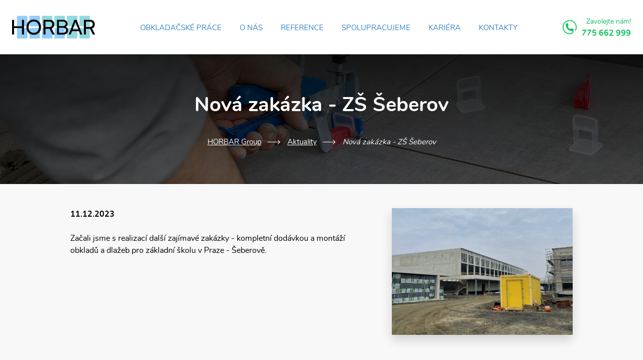

--- FILE ---
content_type: text/html; charset=utf-8
request_url: https://www.horbar.cz/aktuality-seberov1
body_size: 7302
content:
<!DOCTYPE html>
<html lang="cs" prefix="og: http://ogp.me/ns#" class="no-js webp">

  <head>

    <title>Nová zakázka - ZŠ Šeberov | HORBAR Group</title>

    <meta name="viewport" content="width=device-width, initial-scale=1">
    <meta name="format-detection" content="telephone=no">
    <meta name="author" content="SKY Media s.r.o. [www.skymedia.cz]; e-mail: info@skymedia.cz">
    <meta name="copyright" content="HORBAR Group s.r.o. [www.horbar.cz]; e-mail: info@horbar.cz">
    <meta name="robots" content="all,follow">
    <meta name="googlebot" content="index,follow,snippet,archive">
    <meta name="description" content="Nová zakázka - ZŠ Šeberov">
    <meta name="generator" content="SKY:CMS">
    <meta property="og:site_name" content="HORBAR Group">
    <meta property="og:title" content="Nová zakázka - ZŠ Šeberov">
    <meta property="og:description" content="Nová zakázka - ZŠ Šeberov">
    <meta property="og:type" content="article">
    <meta property="og:url" content="https://www.horbar.cz/aktuality-seberov1">
    <meta property="og:image" content="https://storage.horbar.cz/images/medium/a0c2986c9a453fcfd9345608a26a52a5.jpeg">
    <meta property="og:image:width" content="3005">
    <meta property="og:image:height" content="2107">
    <meta name="twitter:card" content="summary_large_image">
    <meta name="twitter:title" content="Nová zakázka - ZŠ Šeberov">
    <meta name="twitter:description" content="Nová zakázka - ZŠ Šeberov">
    <meta name="twitter:image" content="https://storage.horbar.cz/images/large/a0c2986c9a453fcfd9345608a26a52a5.jpeg">

    <link rel="preload" as="font" type="font/woff2" crossorigin href="https://www.horbar.cz/_layout/_fonts/nunito-regular-webfont.v1612186767804.woff2">
    <link rel="preload" as="font" type="font/woff2" crossorigin href="https://www.horbar.cz/_layout/_fonts/nunito-bold-webfont.v1612186767799.woff2">
    <link rel="preload" as="image" type="image/webp" media="(max-width:375px)" href="https://www.horbar.cz/_layout/_www/header-2@x3.v1631105708205.webp">
    <link rel="preload" as="image" type="image/webp" media="(min-width:769px)" href="https://www.horbar.cz/_layout/_www/header-2.v1631105708324.webp">
    <link rel="preload" href="https://www.horbar.cz/_css/_www/build.v1631105781.css" as="style">
    <link rel="preload" href="https://www.horbar.cz/_scripts/_js/build.v1630080933.js" as="script">

    <link rel="stylesheet" media="print" href="https://www.horbar.cz/_css/_www/print.v1630080943.css" nonce="ZDBkMzRmZjU4MTIzY2UzNQ==">
    <style nonce="ZDBkMzRmZjU4MTIzY2UzNQ==">
      body,figure,h1,h2,p,ul{margin:0;padding:0}a{background-color:transparent;-webkit-text-decoration-skip:objects;text-decoration:underline;word-wrap:break-word;color:#3584c5}img{border-style:none;display:block;height:auto;max-width:100%}figure,h1,h2,p,ul{margin-bottom:1.5rem}body{font:400 1rem/1.5 Arial;font-family:-apple-system,BlinkMacSystemFont,Segoe UI,Roboto,Helvetica Neue,Arial,sans-serif,Apple Color Emoji,Segoe UI Emoji,Segoe UI Symbol;color:#000}small{font-size:70%}h1,h2{line-height:1.44445}.grid{display:flex;width:100%}.grid__column{display:flex;flex-basis:auto;flex-grow:1;flex-shrink:1}img.portrait{max-height:100%;width:auto}.figure__holder{display:block;height:100%;position:relative}.figure--cover{height:100%}.figure--ratio img{left:0;position:absolute;top:0}.figure--cover img{height:100%;max-height:none;max-width:none;object-fit:cover;width:100%}.figure--art{overflow:hidden}.figure--art img{transform:translateZ(0);-webkit-transform:translateZ(0) scale(1)}li{margin-left:2em;list-style-position:outside}.sr-only{border:0;clip:rect(0,0,0,0);height:1px;margin:-1px;overflow:hidden!important;position:absolute;padding:0;width:1px}html{-ms-overflow-style:scrollbar;-ms-text-size-adjust:100%;-webkit-text-size-adjust:100%;background-color:#f8f8f8;font-size:1rem;min-height:100vh}body:after{content:""}a[href^="tel:"]{white-space:nowrap}ul li{list-style-type:square}.container{box-sizing:border-box;padding:3rem 1.5rem;width:100%}.container__inner{box-sizing:border-box;margin:0 auto;padding:0;width:100%}.toggle-button{display:none;margin-bottom:0;outline:0;position:relative;z-index:1}.toggle-button a{align-items:center;display:flex;line-height:.75;min-height:19px;padding:2px 0 0;text-decoration:none}.toggle-button__ico{display:inline-block;height:19px;margin:-2px .5rem 0 0;padding:0;position:relative;vertical-align:middle;width:26px}.toggle-button__ico span{background-color:#3584c5;border-radius:3px;content:"";display:block;height:3px;left:0;opacity:1;position:absolute;transform:rotate(0);transform-origin:right center;width:26px}.toggle-button__ico span:first-child{top:0}.toggle-button__ico span:nth-child(2){top:8px;transform-origin:left center}.toggle-button__ico span:nth-child(3){top:16px}.items{display:flex;flex-wrap:wrap;justify-content:flex-start;margin:0 -.5rem -1rem;position:relative}.item{box-sizing:border-box;display:flex;flex-direction:column;margin:0 0 1rem;padding:0 .5rem;vertical-align:top;width:33.33333%}.item__title{color:#000;font-size:1.125rem;font-weight:700;line-height:1.33334;margin-bottom:1rem}.item.cards__item{width:25%}.cards__item a{align-items:center;background:#000;box-shadow:0 7px 10px rgba(0,0,0,.2);box-sizing:border-box;border-radius:2px;color:#fff;display:flex;flex-direction:column;height:10rem;justify-content:center;overflow:hidden;padding:0;position:relative;text-align:center;text-decoration:none}.cards__item a:before{border-radius:2px;content:"";opacity:1;z-index:1}.cards__item a:before,.cards__item figure{height:100%;left:0;position:absolute;top:0;width:100%}.cards__item .item__title{color:inherit;font-size:1.25rem;margin:0;padding:1rem;position:relative;text-shadow:0 0 2px rgba(0,0,0,.5);text-transform:uppercase;z-index:2}.no-js img[data-lazyload]{display:none}.topbar{background-color:#fff;padding:1.5rem;z-index:1}.site-logo{flex-grow:0;margin-right:4.5rem;z-index:1}.site-logo__holder{border:0;font-size:1rem;line-height:1;margin:0;padding:0;width:100%}.site-logo a{display:block;text-decoration:none}.site-logo img{height:60px;width:auto}.main-menu{align-items:center;flex-grow:1;font-size:.9375rem;justify-content:flex-end;line-height:1.33334;text-align:right;text-transform:uppercase;z-index:3}.main-menu__items{display:flex;list-style:none;margin:0}.main-menu__item{align-items:center;display:flex;margin:0 .125rem;white-space:nowrap}.main-menu__item a{background-color:transparent;border-radius:2px;display:inline-block;line-height:1;position:relative;padding:.75rem 1rem .625rem;text-align:center;text-decoration:none}.page-content{overflow:hidden}.perex{background-color:#141414;box-sizing:border-box;height:calc(100vh - 60px - 16rem);min-height:calc(100vh - 60px - 16rem);padding-bottom:6rem;padding-top:6rem;position:relative;z-index:0}.perex:before{content:"";height:100%;left:0;position:absolute;top:0;width:100%;z-index:1}.perex__holder{align-items:center;display:flex;flex-direction:column;height:100%;justify-content:center;position:relative;z-index:1}.perex__title{color:#fff;font-size:2.5rem;font-size:clamp(2rem,4vw + 1rem,3rem);font-weight:700;line-height:1.33334;margin:0 auto;padding:4.5rem 10rem;text-align:center;text-shadow:0 0 5px rgba(0,0,0,.5)}.container.sortiment{margin-bottom:1.5rem;margin-top:1.5rem;padding-bottom:0;padding-top:0;position:relative;z-index:1}.sortiment .item.cards__item{flex-basis:0%;flex-grow:1;width:auto}.intro__bg{height:100%;left:0;opacity:.11;position:absolute;top:-5rem;width:100%;z-index:0}.illustrations__item img{margin-left:auto}.illustrations__item+.illustrations__item img{box-shadow:0 8px 22px rgba(0,0,0,.3);margin-left:0}.quick-contact{align-items:center;flex-grow:0;margin-left:4.5rem}.quick-contact__value{color:#12c25b;font-weight:700;margin:0;padding-left:2.375rem;position:relative;text-align:right}.quick-contact__value:before{content:"";height:1.75rem;left:0;margin-top:-.875rem;top:50%;position:absolute;width:1.75rem}.quick-contact__value small{font-size:.875em;font-weight:400}.quick-contact__value a{color:inherit}.social-networks__item img{height:20px}@media only screen and (max-width:75em){.item.cards__item{flex-basis:33.33333%;width:auto}.cards__item .item__title{font-size:1.125rem}.main-menu__item a{padding-left:.875rem;padding-right:.875rem}}@media only screen and (max-width:71.25em){.main-menu{flex-grow:0;order:9}.main-menu__toggle-button{display:inline-block;z-index:10}.main-menu__items{align-items:center;background-color:#fff;bottom:0;box-sizing:border-box;display:flex;flex-direction:column;min-height:100vh;min-width:50%;justify-content:flex-start;left:auto;padding:6.25rem 0 1.5rem;overflow-y:scroll;position:fixed;right:0;top:0;text-align:center;transform:translateX(100%);z-index:6}.main-menu__item{margin:.375rem 3rem}.main-menu__item a{border-radius:0;color:#000;font-weight:700;padding:.625rem}.quick-contact{margin-left:auto;margin-right:4.5rem}@media only screen and (max-width:64em){.quick-contact{margin-right:3rem}}}@media only screen and (max-width:64em){html{font-size:.9375rem}.container{padding:2rem 1rem}.topbar{padding:1rem}.site-logo{margin-right:3rem}.perex{padding-top:4rem;padding-bottom:4rem;min-height:calc(100vh - 60px - 14rem);height:calc(100vh - 60px - 14rem)}.container.sortiment{margin-top:1rem;margin-bottom:1rem}.quick-contact{margin-left:3rem;margin-right:3rem}}@media only screen and (max-width:60em){.item.cards__item{flex-basis:50%}.site-logo img{height:50px}.perex{min-height:calc(100vh - 50px - 16rem);height:calc(100vh - 50px - 16rem)}}@media only screen and (max-width:55em){.sortiment .cards{justify-content:center}.sortiment .item.cards__item{flex-basis:auto;flex-grow:0;width:25%}}@media only screen and (max-width:47.5em){.item.cards__item{flex-basis:33.33333%}.cards__item a,.item.cards__item{height:12.5rem}.perex__title{padding-left:3rem;padding-right:3rem}.intro__bg{height:100%}}@media only screen and (max-width:40em){.item.cards__item{flex-basis:50%}.sortiment .item.cards__item{width:33.33333%}}@media only screen and (max-height:40em){.container__inner{max-width:107.692rem}}@media only screen and (max-width:37.5em){.site-logo img{height:40px}.perex{min-height:calc(100vh - 40px - 16rem);height:calc(100vh - 40px - 16rem)}}@media only screen and (max-width:32.5em){.main-menu{margin-left:auto}.quick-contact{display:none}}@media only screen and (max-width:27.5em){.perex__title{font-size:2.125rem}.sortiment .item.cards__item{width:50%}}@media only screen and (max-width:25em){.item.cards__item{flex-basis:100%}}@media only screen and (min-width:30.001em){a[href^="tel:"]{color:inherit;text-decoration:none}}@media only screen and (min-width:48.001em){.perex__title{max-width:40rem;padding-left:0;padding-right:0}}.intro{position:relative}
    </style>

    <link rel="preload" href="https://www.horbar.cz/_css/_www/build.v1631105781.css" as="style" onload="this.onload=null;this.rel='stylesheet'">
    <script id="async-loader" nonce="ZDBkMzRmZjU4MTIzY2UzNQ==">
      !function(t){"use strict";t.loadCSS||(t.loadCSS=function(){});var e=loadCSS.relpreload={};if(e.support=function(){var e;try{e=t.document.createElement("link").relList.supports("preload")}catch(t){e=!1}return function(){return e}}(),e.bindMediaToggle=function(t){var e=t.media||"all";function a(){t.media=e}t.addEventListener?t.addEventListener("load",a):t.attachEvent&&t.attachEvent("onload",a),setTimeout(function(){t.rel="stylesheet",t.media="only x"}),setTimeout(a,3e3)},e.poly=function(){if(!e.support())for(var a=t.document.getElementsByTagName("link"),n=0;n<a.length;n++){var o=a[n];"preload"!==o.rel||"style"!==o.getAttribute("as")||o.getAttribute("data-loadcss")||(o.setAttribute("data-loadcss",!0),e.bindMediaToggle(o))}},!e.support()){e.poly();var a=t.setInterval(e.poly,500);t.addEventListener?t.addEventListener("load",function(){e.poly(),t.clearInterval(a)}):t.attachEvent&&t.attachEvent("onload",function(){e.poly(),t.clearInterval(a)})}"undefined"!=typeof exports?exports.loadCSS=loadCSS:t.loadCSS=loadCSS}("undefined"!=typeof global?global:this);
      document.cookie ='horbarczAsyncLoader=1631105781;expires='+(new Date(new Date().getTime() + 2592000000)).toGMTString()+';path=/;domain=.www.horbar.cz;secure'
    </script>
    <noscript>
      <link rel="stylesheet" href="https://www.horbar.cz/_css/_www/build.v1631105781.css" media="screen">
    </noscript>
    <script nonce="ZDBkMzRmZjU4MTIzY2UzNQ==">
      WebFontConfig={
        custom:{families:['Nunito','Noto Serif']},
        active:function(){document.cookie='horbarczWebFontLoader=1629732055;expires='+(new Date(new Date().getTime() + 2592000000)).toGMTString()+';path=/;domain=.www.horbar.cz;secure'}
      };
    </script>
    <script src="https://ajax.googleapis.com/ajax/libs/webfont/1/webfont.js" async defer nonce="ZDBkMzRmZjU4MTIzY2UzNQ=="></script>

    <link rel="canonical" href="https://www.horbar.cz/aktuality-seberov1">
    <link rel="author" href="https://www.horbar.cz/humans.txt">

    <link rel="apple-touch-icon" sizes="180x180" href="https://www.horbar.cz/apple-touch-icon.png">
    <link rel="icon" type="image/png" href="https://www.horbar.cz/favicons/favicon-32x32.png" sizes="32x32">
    <link rel="icon" type="image/png" href="https://www.horbar.cz/favicons/favicon-16x16.png" sizes="16x16">
    <link rel="manifest" href="https://www.horbar.cz/manifest.webmanifest" nonce="ZDBkMzRmZjU4MTIzY2UzNQ==">
    <link rel="mask-icon" href="https://www.horbar.cz/favicons/safari-pinned-tab.svg" color="#9bd8df">
    <meta name="apple-mobile-web-app-title" content="horbar.cz">
    <meta name="application-name" content="horbar.cz">
    <meta name="msapplication-TileColor" content="#9bd8df">
    <meta name="theme-color" content="#9bd8df">

  </head>

  <body class="page-layout page-layout--page">

    <!-- page header - start -->
    <header class="page-layout__component page-header">

      <!-- topbar - start -->
      <div class="container topbar">

        <div class="container__inner grid">

          <!-- logo - start -->
          <div class="grid__column site-logo">
            <p class="site-logo__holder"><a href="https://www.horbar.cz/" title="HORBAR Group"><img src="https://www.horbar.cz/_layout/_www/logo.svg" width="221" height="60" alt="HORBAR Group"></a></p>
          </div>
          <!-- logo - end -->

          <!-- main menu - start -->
          <nav class="grid__column main-menu">

            <p class="sr-only">Main menu</p>

            <p class="toggle-button main-menu__toggle-button"><a href="#" title="Zobrazit menu"><span class="toggle-button__ico"><span></span><span></span><span></span></span>Menu</a></p>

            <ul class="main-menu__items">
              <li class="main-menu__item"><a href="https://www.horbar.cz/obkladacske-prace" title="Obkladačské práce">Obkladačské práce</a></li>
              <li class="main-menu__item"><a href="https://www.horbar.cz/o-nas" title="O nás">O nás</a></li>
              <li class="main-menu__item"><a href="https://www.horbar.cz/reference" title="Reference">Reference</a></li>
              <li class="main-menu__item"><a href="https://www.horbar.cz/spolupracujeme" title="Spolupracujeme">Spolupracujeme</a></li>
              <li class="main-menu__item"><a href="https://www.horbar.cz/kariera" title="Kariéra">Kariéra</a></li>
              <li class="main-menu__item"><a href="https://www.horbar.cz/kontakty" title="Kontakty">Kontakty</a></li>
            </ul>

          </nav>
          <!-- main menu - end -->

          <!-- quick contact - start -->
          <div class="grid__column quick-contact">
            <p class="quick-contact__value"><small>Zavolejte nám!</small><br><a href="tel:00420775662999">775&nbsp;662&nbsp;999</a></p>
          </div>
          <!-- quick contact - end -->

        </div>

      </div>
      <!-- topbar - end -->

    </header>
    <!-- page header - end -->

    <!-- page content - start -->
    <main class="page-layout__component page-content">

      <!-- main content - start -->
      <article class="main-content">

        <!-- header - start -->
        <div class="main-content__header">

          <h1 class="page-title">Nová zakázka - ZŠ Šeberov</h1>

          <!-- navigation - start -->
          <div class="navigation">

            <ul class="navigation__items">
              <li class="navigation__item"><a href="https://www.horbar.cz/" title="HORBAR Group">HORBAR Group</a></li>
              <li class="navigation__item"><a href="https://www.horbar.cz/aktuality" title="Aktuality">Aktuality</a></li>
              <li class="navigation__item">Nová zakázka - ZŠ Šeberov</li>
            </ul>

            <script type="application/ld+json" nonce="ZDBkMzRmZjU4MTIzY2UzNQ==">
            {
              "@context": "http://schema.org",
              "@type": "BreadcrumbList",
              "itemListElement": [
                {
                  "@type": "ListItem",
                  "position": 1,
                  "item": {
                    "@id": "https://www.horbar.cz/",
                    "name": "horbar.cz"
                  }
                },
                {
                  "@type": "ListItem",
                  "position": 2,
                  "item": {
                    "@id": "https://www.horbar.cz/aktuality",
                    "name": "Aktuality"
                  }
                }
              ]
            }
            </script>

          </div>
          <!-- navigation - end -->

        </div>
        <!-- header - end -->

        <!-- main holder - start -->
        <div class="container main-content__body">

          <div class="container__inner grid main-content__grid">

            <!-- main column - start -->
            <div class="grid__column main-content__column main-content__column--main">

              <!-- text content - start -->
              <div class="content content--article">

                <p class="content__thumb">
                  <a href="https://storage.horbar.cz/images/large/a0c2986c9a453fcfd9345608a26a52a5.jpeg" title="ZŠ Šeberov" data-fancybox="gallery" data-thumb="https://storage.horbar.cz/images/small/a0c2986c9a453fcfd9345608a26a52a5.jpeg" class="figure__holder"><img src="https://storage.horbar.cz/images/medium/a0c2986c9a453fcfd9345608a26a52a5.jpeg" alt="Nová zakázka - ZŠ Šeberov" height="2107" width="3005"></a>
                </p>
                <p class="content__date"><time datetime="2023-12-11">11.12.2023</time></p>
                <p>Začali jsme s realizací další zajímavé zakázky - kompletní dodávkou a montáží obkladů a dlažeb pro základní školu v Praze - Šeberově.</p>

              </div>
              <!-- text content - end -->

            </div>
            <!-- main column - end -->

          </div>

        </div>
        <!-- main holder - end -->

      </article>
      <!-- main content - end -->

      <!-- side content - start -->
      <aside class="side-content" data-bglazyload data-background-image="https://www.horbar.cz/_layout/_www/block.webp">

        <!-- latest articles - start -->
        <section class="container articles">

          <div class="container__inner">

            <p class="section-title">Mohlo by vás zajímat</p>

            <div class="items articles__items">

              <article class="item articles__item">
                <div class="item__holder grid">
                  <div class="grid__column item__img">
                    <figure class="figure figure--art figure--cover figure--ratio figure--ratio-4-3"><a class="figure__holder" href="https://www.horbar.cz/aktuality-hejnice" title="Nová zakázka - SŠ Hejnice"><img src="data:image/svg+xml,%3Csvg%20xmlns%3D'http%3A%2F%2Fwww.w3.org%2F2000%2Fsvg'%20viewBox%3D'0%200%20340%20225'%2F%3E" data-lazyload data-src="https://storage.horbar.cz/images/small/b0fe495b8ffa321392c6c4ba9e1c16da.png" width="340" height="225" alt="Nová zakázka - SŠ Hejnice" style="background-color:#253132"><noscript><img src="https://storage.horbar.cz/images/small/b0fe495b8ffa321392c6c4ba9e1c16da.png" width="340" height="225" alt="Nová zakázka - SŠ Hejnice"></noscript></a></figure>
                  </div>
                  <div class="grid__column item__data">
                    <div class="item__header">
                      <p class="item__category item__category--news">Aktualita</p>
                      <p class="item__date"><time datetime="2024-05-09">9.5.2024</time></p>
                    </div>
                    <h3 class="item__title"><a href="https://www.horbar.cz/aktuality-hejnice" title="Nová zakázka - SŠ Hejnice">Nová zakázka - SŠ Hejnice</a></h3>
                    <p class="item__description">Zahájili jsme realizaci obkladů a dlažeb pro Středí školu Jana Blahoslava v Hejnicích. Jedná se o další spolupráci s generálním dodavatelem...</p>
                    <p class="buttons"><a class="button button--arrow" href="https://www.horbar.cz/aktuality-hejnice" title="Více informací"><span class="sr-only">Více informací</span></a></p>
                  </div>
                </div>
              </article>

              <article class="item articles__item">
                <div class="item__holder grid">
                  <div class="grid__column item__img">
                    <figure class="figure figure--art figure--cover figure--ratio figure--ratio-4-3"><a class="figure__holder" href="https://www.horbar.cz/nova-rplisov" title="Nová zakázka - Retail park Lišov"><img src="data:image/svg+xml,%3Csvg%20xmlns%3D'http%3A%2F%2Fwww.w3.org%2F2000%2Fsvg'%20viewBox%3D'0%200%20340%20257'%2F%3E" data-lazyload data-src="https://storage.horbar.cz/images/small/39d0d1119bdcca7a777e67d014b408a5.png" width="340" height="257" alt="Nová zakázka - Retail park Lišov" style="background-color:#d6e4dd"><noscript><img src="https://storage.horbar.cz/images/small/39d0d1119bdcca7a777e67d014b408a5.png" width="340" height="257" alt="Nová zakázka - Retail park Lišov"></noscript></a></figure>
                  </div>
                  <div class="grid__column item__data">
                    <div class="item__header">
                      <p class="item__category item__category--news">Aktualita</p>
                      <p class="item__date"><time datetime="2024-05-09">9.5.2024</time></p>
                    </div>
                    <h3 class="item__title"><a href="https://www.horbar.cz/nova-rplisov" title="Nová zakázka - Retail park Lišov">Nová zakázka - Retail park Lišov</a></h3>
                    <p class="item__description">Tento týden zahajujeme montáž obkladů a dlažeb pro Retail park v Lišově u Českých Budějovic. Jedná se o další spolupráci s Welkin...</p>
                    <p class="buttons"><a class="button button--arrow" href="https://www.horbar.cz/nova-rplisov" title="Více informací"><span class="sr-only">Více informací</span></a></p>
                  </div>
                </div>
              </article>

              <article class="item articles__item">
                <div class="item__holder grid">
                  <div class="grid__column item__img">
                    <figure class="figure item__figure figure--placeholder figure--ratio figure--ratio-4-3"><a class="figure__holder" href="https://www.horbar.cz/nova-dpsbroumov"></a></figure>
                  </div>
                  <div class="grid__column item__data">
                    <div class="item__header">
                      <p class="item__category item__category--news">Aktualita</p>
                      <p class="item__date"><time datetime="2024-03-18">18.3.2024</time></p>
                    </div>
                    <h3 class="item__title"><a href="https://www.horbar.cz/nova-dpsbroumov" title="Nová zakázka - Dům s pečovatelskou službou Broumov">Nová zakázka - Dům s pečovatelskou službou Broumov</a></h3>
                    <p class="item__description">Zahajujeme dodávku a montáž obkladů a dlažeb pro modernizaci a rozšíření Domu s pečovatelskou službou. Jedná se o další spolupráci se společností...</p>
                    <p class="buttons"><a class="button button--arrow" href="https://www.horbar.cz/nova-dpsbroumov" title="Více informací"><span class="sr-only">Více informací</span></a></p>
                  </div>
                </div>
              </article>

              <article class="item articles__item">
                <div class="item__holder grid">
                  <div class="grid__column item__img">
                    <figure class="figure figure--art figure--cover figure--ratio figure--ratio-4-3"><a class="figure__holder" href="https://www.horbar.cz/hotovo-cuppce" title="Máme hotovo - Pardubická nemocnice"><img src="data:image/svg+xml,%3Csvg%20xmlns%3D'http%3A%2F%2Fwww.w3.org%2F2000%2Fsvg'%20viewBox%3D'0%200%20340%20238'%2F%3E" data-lazyload data-src="https://storage.horbar.cz/images/small/a7b7b3b5a832e6d0e3ce6086ebac9f0d.png" width="340" height="238" alt="Máme hotovo - Pardubická nemocnice" style="background-color:#8e8a7a"><noscript><img src="https://storage.horbar.cz/images/small/a7b7b3b5a832e6d0e3ce6086ebac9f0d.png" width="340" height="238" alt="Máme hotovo - Pardubická nemocnice"></noscript></a></figure>
                  </div>
                  <div class="grid__column item__data">
                    <div class="item__header">
                      <p class="item__category item__category--news">Aktualita</p>
                      <p class="item__date"><time datetime="2024-03-15">15.3.2024</time></p>
                    </div>
                    <h3 class="item__title"><a href="https://www.horbar.cz/hotovo-cuppce" title="Máme hotovo - Pardubická nemocnice">Máme hotovo - Pardubická nemocnice</a></h3>
                    <p class="item__description">Tento týden jsme oficiálně dokončili montáž obkladů a dlažeb v Pardubicích. Centrální urgentní příjem je již otevřen a doufáme, že tato největší...</p>
                    <p class="buttons"><a class="button button--arrow" href="https://www.horbar.cz/hotovo-cuppce" title="Více informací"><span class="sr-only">Více informací</span></a></p>
                  </div>
                </div>
              </article>

              <article class="item articles__item">
                <div class="item__holder grid">
                  <div class="grid__column item__img">
                    <figure class="figure figure--art figure--cover figure--ratio figure--ratio-4-3"><a class="figure__holder" href="https://www.horbar.cz/nova-zakazka-zs-seberov" title="Nová zakázka - klinker ZŠ Šeberov"><img src="data:image/svg+xml,%3Csvg%20xmlns%3D'http%3A%2F%2Fwww.w3.org%2F2000%2Fsvg'%20viewBox%3D'0%200%20340%20192'%2F%3E" data-lazyload data-src="https://storage.horbar.cz/images/small/22f380bf05226a6c68207e709d07f3a1.jpeg" width="340" height="192" alt="Nová zakázka - klinker ZŠ Šeberov" style="background-color:#677072"><noscript><img src="https://storage.horbar.cz/images/small/22f380bf05226a6c68207e709d07f3a1.jpeg" width="340" height="192" alt="Nová zakázka - klinker ZŠ Šeberov"></noscript></a></figure>
                  </div>
                  <div class="grid__column item__data">
                    <div class="item__header">
                      <p class="item__category item__category--news">Aktualita</p>
                      <p class="item__date"><time datetime="2024-01-15">15.1.2024</time></p>
                    </div>
                    <h3 class="item__title"><a href="https://www.horbar.cz/nova-zakazka-zs-seberov" title="Nová zakázka - klinker ZŠ Šeberov">Nová zakázka - klinker ZŠ Šeberov</a></h3>
                    <p class="item__description">Zahájili jsme kompletní realizaci klinker fasádních pásků pro stavbu ZŠ Šeberov.&nbsp;</p>
                    <p class="buttons"><a class="button button--arrow" href="https://www.horbar.cz/nova-zakazka-zs-seberov" title="Více informací"><span class="sr-only">Více informací</span></a></p>
                  </div>
                </div>
              </article>

              <article class="item articles__item">
                <div class="item__holder grid">
                  <div class="grid__column item__img">
                    <figure class="figure figure--art figure--cover figure--ratio figure--ratio-4-3"><a class="figure__holder" href="https://www.horbar.cz/aktuality-seberov1" title="Nová zakázka - ZŠ Šeberov"><img src="data:image/svg+xml,%3Csvg%20xmlns%3D'http%3A%2F%2Fwww.w3.org%2F2000%2Fsvg'%20viewBox%3D'0%200%203005%202107'%2F%3E" data-lazyload data-src="https://storage.horbar.cz/images/small/a0c2986c9a453fcfd9345608a26a52a5.jpeg" width="3005" height="2107" alt="Nová zakázka - ZŠ Šeberov" style="background-color:#a7afb2"><noscript><img src="https://storage.horbar.cz/images/small/a0c2986c9a453fcfd9345608a26a52a5.jpeg" width="3005" height="2107" alt="Nová zakázka - ZŠ Šeberov"></noscript></a></figure>
                  </div>
                  <div class="grid__column item__data">
                    <div class="item__header">
                      <p class="item__category item__category--news">Aktualita</p>
                      <p class="item__date"><time datetime="2023-12-11">11.12.2023</time></p>
                    </div>
                    <h3 class="item__title"><a href="https://www.horbar.cz/aktuality-seberov1" title="Nová zakázka - ZŠ Šeberov">Nová zakázka - ZŠ Šeberov</a></h3>
                    <p class="item__description">Začali jsme s realizací další zajímavé zakázky - kompletní dodávkou a montáží obkladů a dlažeb pro základní školu v Praze -...</p>
                    <p class="buttons"><a class="button button--arrow" href="https://www.horbar.cz/aktuality-seberov1" title="Více informací"><span class="sr-only">Více informací</span></a></p>
                  </div>
                </div>
              </article>

            </div>

          </div>

        </section>
        <!-- latest articles - end -->

      </aside>
      <!-- side content - end -->

    </main>
    <!-- page content - end -->

    <!-- page footer - start -->
    <footer class="page-layout__component page-footer">

      <!-- informations for customers - start -->
      <div class="container ifc">

        <div class="container__inner">

          <div class="items ifc__items">

            <!-- about us - start -->
            <div class="item ifc__item important-links about-us">

              <p class="item__title">O nás</p>

              <ul class="important-links__items">
                <li class="important-links__item"><a href="https://www.horbar.cz/o-nas" title="O nás">O nás</a></li>
                <li class="important-links__item"><a href="https://www.horbar.cz/obkladacske-prace" title="Obkladačské práce">Obkladačské práce</a></li>
                <li class="important-links__item"><a href="https://www.horbar.cz/kontakty" title="Kontakty">Kontakty</a></li>
              </ul>

            </div>
            <!-- about us - end -->

            <!-- informations - start -->
            <div class="item ifc__item important-links informations">

              <p class="item__title">Informace pro vás</p>

              <ul class="important-links__items">
                <li class="important-links__item"><a href="https://www.horbar.cz/aktuality" title="Aktuality">Aktuality</a></li>
                <li class="important-links__item"><a href="https://www.horbar.cz/ochrana-osobnich-udaju" title="Ochrana osobních údajů">Ochrana osobních údajů</a></li>
              </ul>

            </div>
            <!-- informations - end -->

            <!-- quick contacts - start -->
            <div class="item ifc__item quick-contacts">

              <div class="items quick-contacts__items vcard">

                <div class="item quick-contacts__item adr">

                  <p class="item__title">Kde nás najdete</p>

                  <p class="org">HORBAR Group s.r.o.</p>
                  <p class="street-address">Manželů Lyčkových 92</p>
                  <p class="postal-code">190&nbsp;11</p>
                  <p class="locality">Praha - Běchovice</p>
                  <p class="show-on-map"><a href="https://www.horbar.cz/kontakty" title="Ukázat na mapě">Ukázat na mapě</a></p>
                  <div class="items social-networks__items">
                    <div class="item social-networks__item">
                      <a href="https://www.facebook.com/horbar.cz/" title="HORBAR na Facebooku" rel="noindex"><img class="portrait" src="data:image/svg+xml,%3Csvg%20xmlns%3D'http%3A%2F%2Fwww.w3.org%2F2000%2Fsvg'%20viewBox%3D'0%200%2010%2020'%2F%3E" data-lazyload data-src="https://www.horbar.cz/_layout/_www/ico-facebook.svg" width="10" height="20" alt="Facebook"><noscript><img class="portrait" src="https://www.horbar.cz/_layout/_www/ico-facebook.svg" width="10" height="20" alt="Facebook"></noscript></a>
                    </div>
                    <div class="item social-networks__item">
                      <a href="https://www.instagram.com/horbar_group/" title="HORBAR na Instagramu" rel="noindex"><img src="data:image/svg+xml,%3Csvg%20xmlns%3D'http%3A%2F%2Fwww.w3.org%2F2000%2Fsvg'%20viewBox%3D'0%200%2020%2020'%2F%3E" data-lazyload data-src="https://www.horbar.cz/_layout/_www/ico-instagram.svg" width="20" height="20" alt="Instagram"><noscript><img src="https://www.horbar.cz/_layout/_www/ico-instagram.svg" width="20" height="20" alt="Instagram"></noscript></a>
                    </div>
                    <div class="item social-networks__item">
                      <a href="https://www.linkedin.com/company/horbar-group-s-r-o/" title="HORBAR na LinkedIn" rel="noindex"><img src="data:image/svg+xml,%3Csvg%20xmlns%3D'http%3A%2F%2Fwww.w3.org%2F2000%2Fsvg'%20viewBox%3D'0%200%2020%2020'%2F%3E" data-lazyload data-src="https://www.horbar.cz/_layout/_www/ico-linkedin.svg" width="20" height="20" alt="YouTube"><noscript><img src="https://www.horbar.cz/_layout/_www/ico-linkedin.svg" width="20" height="20" alt="YouTube"></noscript></a>
                    </div>
                  </div>

                </div>

                <div class="item quick-contacts__item">

                  <p class="item__title">Kontaktujte nás</p>

                  <div class="quick-contacts__box">
                    <dl class="tel">
                      <dt class="sr-only"><span class="type">Tel</span>efon:</dt>
                      <dd><a href="tel:00420775662999" title="+420 775 662 999"><span class="value">+420</span>&nbsp;<span class="value">775</span>&nbsp;<span class="value">662</span>&nbsp;<span class="value">999</span></a></dd>
                    </dl>
                    <dl class="email">
                      <dt class="sr-only">E-mail:</dt>
                      <dd><a href="mailto:mail@horbar.cz" title="mail@horbar.cz" class="value">mail@horbar.cz</a></dd>
                    </dl>
                  </div>

                </div>

              </div>

            </div>
            <!-- quick contacts - end -->

          </div>

        </div>

      </div>
      <!-- informations for customers - end -->

      <!-- copyright - start -->
      <div class="container copyright">

        <div class="container__inner">

          <div class="items copyright__items">
            <p class="item copyright__item copyright__item--owner">&copy; 2026 HORBAR Group s.r.o.<br>Vytvořilo studio <b><a href="https://www.skymedia.cz" title="SKY Media - tvorba www stránek &amp; SEO">SKY Media</a></b></p>
            <p class="item copyright__item copyright__item--go-to-top"><a href="#top" title="Přejít nahoru" class="go-to-top" data-keep-url><span class="sr-only">Přejít nahoru</span></a></p>
          </div>

        </div>

      </div>
      <!-- copyright - end -->

    </footer>
    <!-- page footer - end -->

    <script src="https://www.horbar.cz/_scripts/_js/build.v1630080933.js" nonce="ZDBkMzRmZjU4MTIzY2UzNQ=="></script>

  </body>

</html>

--- FILE ---
content_type: text/css; charset=utf-8
request_url: https://www.horbar.cz/_css/_www/build.v1631105781.css
body_size: 10848
content:
[hidden]{display:none}[tabindex="-1"]:focus{outline:0!important}body,dl,fieldset,figure,form,h1,h2,h3,h4,h5,h6,hr,iframe,legend,ol,p,ul{margin:0;padding:0}a{background-color:transparent;-webkit-text-decoration-skip:objects;text-decoration:underline;word-wrap:break-word;color:#3584c5}a:active,a:hover{outline-width:0}a:focus{outline:dotted thin}b,strong,table caption,table th{font-weight:700}em,i{font-style:italic}iframe,object{border:none}img{border-style:none;display:block;height:auto;max-width:100%}ins{text-decoration:none}ol li{list-style-type:decimal}li ol,li ul{margin-bottom:0}pre{font-family:monospace;margin-top:0;white-space:pre;white-space:pre-wrap;word-wrap:break-word}sub,sup{font-size:75%;line-height:0;position:relative;vertical-align:baseline}sub{bottom:-.25em}svg{overflow:hidden;display:inline-block;vertical-align:top}button,svg:root{overflow:visible}fieldset{border:none;min-width:0}legend{border:0;display:block;font-weight:700;line-height:inherit}input{box-shadow:none}button,input,label,optgroup,select,textarea{color:inherit;font:inherit;margin:0}[role=button],button,input,label,select,textarea{font-size:100%;line-height:inherit;vertical-align:top}button,input[type=button],input[type=reset],input[type=submit]{-webkit-appearance:button}[role=button],button,input[type=button],input[type=reset],input[type=submit]{cursor:pointer;outline:0}button[disabled],input[disabled]{cursor:default}button::-moz-focus-inner,input::-moz-focus-inner{border:0;padding:0}input[type=checkbox],input[type=radio]{padding:0;vertical-align:baseline}label{display:inline-block}label[for]{cursor:pointer}textarea{line-height:normal;overflow:auto;resize:vertical}table{border-collapse:collapse;border-spacing:0;margin:0;width:100%}table caption,table td,table th{background:0 0;text-align:left;vertical-align:top}table caption{margin:0}address,dl,fieldset,figure,h1,h2,h3,hr:not(.separator),legend,ol,p,pre,table,ul{margin-bottom:1.5rem}blockquote{margin:1.5rem 0 1.5rem 1em}blockquote p:last-child{margin-bottom:0}body{font:400 1rem/1.5 Arial;font-family:-apple-system,BlinkMacSystemFont,Segoe UI,Roboto,Helvetica Neue,Arial,sans-serif,Apple Color Emoji,Segoe UI Emoji,Segoe UI Symbol;color:#000}a:hover{text-decoration:none}small{font-size:70%}sup{top:-.375em}h1,h2{line-height:1.44445}h4,h5,h6{font-size:1em}.grid{display:flex;width:100%}.grid__column{display:flex;flex-basis:auto;flex-grow:1;flex-shrink:1}.grid__row{width:100%}img.portrait{max-height:100%;width:auto}.figure>a:not(.figure__holder){display:inline-block}.figure--placeholder{background-color:#ebebeb}.figure__holder{display:block;height:100%;position:relative}.figure--cover{height:100%}.figure--ratio{height:auto!important}.figure--ratio .figure__holder{height:0;margin-bottom:-1px;overflow:hidden;padding-bottom:100%}.figure--ratio-4-3 .figure__holder{padding-bottom:75%}.figure--ratio-3-2 .figure__holder{padding-bottom:66.66667%}.figure--ratio-16-9 .figure__holder{padding-bottom:56.25%}.figure--ratio-9-16 .figure__holder{padding-bottom:177.77778%}.figure--ratio img{left:0;position:absolute;top:0}.figure--squared{height:auto!important}.figure--squared .figure__holder{height:0;overflow:hidden;padding-bottom:100%}.figure--squared img{left:0;position:absolute;top:0}.figure--cover img{height:100%;max-height:none;max-width:none;object-fit:cover;width:100%}.objectfit .figure--cover:not(.figure--ratio):not(.figure--squared) img{position:static}.no-objectfit .figure--cover img:not(.portrait){width:auto}.no-objectfit .figure--cover img.portrait{height:auto}.figure--centered img,.figure--centered-h img,.figure--centered-v img{margin:auto;position:absolute}.figure--centered img{bottom:-100%;top:-100%}.figure--centered img,.figure--centered-h img{left:-100%;right:-100%}.figure--centered-v img{bottom:-100%;left:0;top:-100%}.figure--art{overflow:hidden}.figure--art img{transform:translateZ(0);-webkit-transform:translateZ(0) scale(1);transition:transform 125ms linear}.figure--art .figure__holder:hover img{transform:scale(1.045);z-index:2}figcaption{font-size:1em}caption,td,th{padding:.5em}caption{border-bottom:3px solid;font-size:1.25rem;text-align:center}dd,li{margin-left:2em}.button a,.buttons a,[role=button],button{text-align:center;text-decoration:none}hr.separator{background:0 0;color:none;margin-top:-1px}.sr-only{border:0;clip:rect(0,0,0,0);height:1px;margin:-1px;overflow:hidden!important;position:absolute;padding:0;width:1px}svg.hidden{height:0;left:0;position:absolute;top:0;width:0;z-index:-1}body.compensate-for-scrollbar{overflow:hidden}.fancybox-active{height:auto}.fancybox-is-hidden{left:-9999px;margin:0;position:absolute!important;top:-9999px;visibility:hidden}.fancybox-container{-webkit-backface-visibility:hidden;height:100%;left:0;outline:0;position:fixed;-webkit-tap-highlight-color:transparent;top:0;touch-action:manipulation;transform:translateZ(0);width:100%;z-index:99992}.fancybox-container *{box-sizing:border-box}.fancybox-bg,.fancybox-inner,.fancybox-outer,.fancybox-stage{bottom:0;left:0;position:absolute;right:0;top:0}.fancybox-outer{-webkit-overflow-scrolling:touch;overflow-y:auto}.fancybox-bg{background:#1e1e1e;opacity:0;transition-duration:inherit;transition-property:opacity;transition-timing-function:cubic-bezier(.47,0,.74,.71)}.fancybox-is-open .fancybox-bg{opacity:.9;transition-timing-function:cubic-bezier(.22,.61,.36,1)}.fancybox-caption,.fancybox-infobar,.fancybox-navigation .fancybox-button,.fancybox-toolbar{direction:ltr;opacity:0;position:absolute;transition:opacity .25s,visibility .25s;visibility:hidden;z-index:99997}.fancybox-show-caption .fancybox-caption,.fancybox-show-infobar .fancybox-infobar,.fancybox-show-nav .fancybox-navigation .fancybox-button,.fancybox-show-toolbar .fancybox-toolbar{opacity:1;transition:opacity .25s,visibility;visibility:visible}.fancybox-infobar{color:#ccc;font-size:13px;-webkit-font-smoothing:subpixel-antialiased;height:44px;left:0;line-height:44px;min-width:44px;mix-blend-mode:difference;padding:0 10px;pointer-events:none;top:0;-webkit-touch-callout:none;-webkit-user-select:none;-ms-user-select:none;user-select:none}.fancybox-toolbar{right:0;top:0}.fancybox-stage{direction:ltr;overflow:visible;transform:translateZ(0);z-index:99994}.fancybox-is-open .fancybox-stage{overflow:hidden}.fancybox-slide{-webkit-backface-visibility:hidden;display:none;height:100%;left:0;outline:0;overflow:auto;-webkit-overflow-scrolling:touch;padding:44px;position:absolute;text-align:center;top:0;transition-property:transform,opacity;white-space:normal;width:100%;z-index:99994}.fancybox-slide:before{content:"";display:inline-block;font-size:0;height:100%;vertical-align:middle;width:0}.fancybox-is-sliding .fancybox-slide,.fancybox-slide--current,.fancybox-slide--next,.fancybox-slide--previous{display:block}.fancybox-slide--image{overflow:hidden;padding:44px 0}.fancybox-slide--image:before{display:none}.fancybox-slide--html{padding:6px}.fancybox-content{background:#fff;display:inline-block;margin:0;max-width:100%;overflow:auto;-webkit-overflow-scrolling:touch;padding:44px;position:relative;text-align:left;vertical-align:middle}.fancybox-slide--image .fancybox-content{animation-timing-function:cubic-bezier(.5,0,.14,1);-webkit-backface-visibility:hidden;background:0 0/100% 100% no-repeat;left:0;max-width:none;overflow:visible;padding:0;position:absolute;top:0;transform-origin:top left;transition-property:transform,opacity;-webkit-user-select:none;-ms-user-select:none;user-select:none;z-index:99995}.fancybox-can-zoomOut .fancybox-content{cursor:zoom-out}.fancybox-can-zoomIn .fancybox-content{cursor:zoom-in}.fancybox-can-pan .fancybox-content,.fancybox-can-swipe .fancybox-content{cursor:-webkit-grab;cursor:grab}.fancybox-is-grabbing .fancybox-content{cursor:-webkit-grabbing;cursor:grabbing}.fancybox-container [data-selectable=true]{cursor:text}.fancybox-image,.fancybox-spaceball{background:0 0;border:0;height:100%;left:0;margin:0;max-height:none;max-width:none;padding:0;position:absolute;top:0;-webkit-user-select:none;-ms-user-select:none;user-select:none;width:100%}.fancybox-spaceball{z-index:1}.fancybox-slide--iframe .fancybox-content,.fancybox-slide--map .fancybox-content,.fancybox-slide--pdf .fancybox-content,.fancybox-slide--video .fancybox-content{height:100%;overflow:visible;padding:0;width:100%}.fancybox-slide--video .fancybox-content{background:#000}.fancybox-slide--map .fancybox-content{background:#e5e3df}.fancybox-slide--iframe .fancybox-content{background:#fff}.fancybox-iframe,.fancybox-video{background:0 0;border:0;display:block;height:100%;margin:0;overflow:hidden;padding:0;width:100%}.fancybox-iframe{left:0;position:absolute;top:0}.fancybox-error{background:#fff;cursor:default;max-width:400px;padding:40px;width:100%}.fancybox-error p{color:#444;font-size:16px;line-height:20px;margin:0;padding:0}.fancybox-button{background:rgba(30,30,30,.6);border:0;border-radius:0;box-shadow:none;cursor:pointer;display:inline-block;height:44px;margin:0;padding:10px;position:relative;transition:color .2s;vertical-align:top;visibility:inherit;width:44px}.fancybox-button,.fancybox-button:link,.fancybox-button:visited{color:#ccc}.fancybox-button:hover{color:#fff}.fancybox-button:focus{outline:0}.fancybox-button.fancybox-focus{outline:dotted 1px}.fancybox-button[disabled],.fancybox-button[disabled]:hover{color:#888;cursor:default;outline:0}.fancybox-button div{height:100%}.fancybox-button svg{display:block;height:100%;overflow:visible;position:relative;width:100%}.fancybox-button svg path{fill:currentColor;stroke-width:0}.fancybox-button--fsenter svg:nth-child(2),.fancybox-button--fsexit svg:first-child,.fancybox-button--pause svg:first-child,.fancybox-button--play svg:nth-child(2){display:none}.fancybox-progress{background:#ff5268;height:2px;left:0;position:absolute;right:0;top:0;transform:scaleX(0);transform-origin:0;transition-property:transform;transition-timing-function:linear;z-index:99998}.fancybox-close-small{background:0 0;border:0;border-radius:0;color:#ccc;cursor:pointer;opacity:.8;padding:8px;position:absolute;right:-12px;top:-44px;z-index:401}.fancybox-close-small:hover{color:#fff;opacity:1}.fancybox-slide--html .fancybox-close-small{color:currentColor;padding:10px;right:0;top:0}.fancybox-slide--image.fancybox-is-scaling .fancybox-content{overflow:hidden}.fancybox-is-scaling .fancybox-close-small,.fancybox-is-zoomable.fancybox-can-pan .fancybox-close-small{display:none}.fancybox-navigation .fancybox-button{background-clip:content-box;height:100px;opacity:0;position:absolute;top:calc(50% - 50px);width:70px}.fancybox-navigation .fancybox-button div{padding:7px}.fancybox-navigation .fancybox-button--arrow_left{left:0;left:env(safe-area-inset-left);padding:31px 26px 31px 6px}.fancybox-navigation .fancybox-button--arrow_right{padding:31px 6px 31px 26px;right:0;right:env(safe-area-inset-right)}.fancybox-caption{background:linear-gradient(0deg,rgba(0,0,0,.85) 0,rgba(0,0,0,.3) 50%,rgba(0,0,0,.15) 65%,rgba(0,0,0,.075) 75.5%,rgba(0,0,0,.037) 82.85%,rgba(0,0,0,.019) 88%,transparent);bottom:0;color:#eee;font-size:14px;font-weight:400;left:0;line-height:1.5;padding:75px 44px 25px;pointer-events:none;right:0;text-align:center;z-index:99996}@supports (padding:max(0px)){.fancybox-caption{padding:75px max(44px,env(safe-area-inset-right)) max(25px,env(safe-area-inset-bottom)) max(44px,env(safe-area-inset-left))}}.fancybox-caption--separate{margin-top:-50px}.fancybox-caption__body{max-height:50vh;overflow:auto;pointer-events:all}.fancybox-caption a,.fancybox-caption a:link,.fancybox-caption a:visited{color:#ccc;text-decoration:none}.fancybox-caption a:hover{color:#fff;text-decoration:underline}.fancybox-loading{animation:1s linear infinite fancybox-rotate;background:0 0;border:4px solid;border-color:#888 #888 #fff;border-radius:50%;height:50px;left:50%;margin:-25px 0 0 -25px;opacity:.7;padding:0;position:absolute;top:50%;width:50px;z-index:99999}@keyframes fancybox-rotate{to{transform:rotate(1turn)}}.fancybox-animated{transition-timing-function:cubic-bezier(0,0,.25,1)}.fancybox-fx-slide.fancybox-slide--previous{opacity:0;transform:translate3d(-100%,0,0)}.fancybox-fx-slide.fancybox-slide--next{opacity:0;transform:translate3d(100%,0,0)}.fancybox-fx-slide.fancybox-slide--current{opacity:1;transform:translateZ(0)}.fancybox-fx-fade.fancybox-slide--next,.fancybox-fx-fade.fancybox-slide--previous{opacity:0;transition-timing-function:cubic-bezier(.19,1,.22,1)}.fancybox-fx-fade.fancybox-slide--current{opacity:1}.fancybox-fx-zoom-in-out.fancybox-slide--previous{opacity:0;transform:scale3d(1.5,1.5,1.5)}.fancybox-fx-zoom-in-out.fancybox-slide--next{opacity:0;transform:scale3d(.5,.5,.5)}.fancybox-fx-zoom-in-out.fancybox-slide--current{opacity:1;transform:scaleX(1)}.fancybox-fx-rotate.fancybox-slide--previous{opacity:0;transform:rotate(-1turn)}.fancybox-fx-rotate.fancybox-slide--next{opacity:0;transform:rotate(1turn)}.fancybox-fx-rotate.fancybox-slide--current{opacity:1;transform:rotate(0)}.fancybox-fx-circular.fancybox-slide--previous{opacity:0;transform:scale3d(0,0,0) translate3d(-100%,0,0)}.fancybox-fx-circular.fancybox-slide--next{opacity:0;transform:scale3d(0,0,0) translate3d(100%,0,0)}.fancybox-fx-circular.fancybox-slide--current{opacity:1;transform:scaleX(1) translateZ(0)}.fancybox-fx-tube.fancybox-slide--previous{transform:translate3d(-100%,0,0) scale(.1) skew(-10deg)}.fancybox-fx-tube.fancybox-slide--next{transform:translate3d(100%,0,0) scale(.1) skew(10deg)}.fancybox-fx-tube.fancybox-slide--current{transform:translateZ(0) scale(1)}.fancybox-share{background:#f4f4f4;border-radius:3px;max-width:90%;padding:30px;text-align:center}.fancybox-share h1{color:#222;font-size:35px;font-weight:700;margin:0 0 20px}.fancybox-share p{margin:0;padding:0}.fancybox-share__button{border:0;border-radius:3px;display:inline-block;font-size:14px;font-weight:700;line-height:40px;margin:0 5px 10px;min-width:130px;padding:0 15px;text-decoration:none;transition:.2s;-webkit-user-select:none;-ms-user-select:none;user-select:none;white-space:nowrap}.fancybox-share__button:link,.fancybox-share__button:visited{color:#fff}.fancybox-share__button:hover{text-decoration:none}.fancybox-share__button--fb{background:#3b5998}.fancybox-share__button--fb:hover{background:#344e86}.fancybox-share__button--pt{background:#bd081d}.fancybox-share__button--pt:hover{background:#aa0719}.fancybox-share__button--tw{background:#1da1f2}.fancybox-share__button--tw:hover{background:#0d95e8}.fancybox-share__button svg{height:25px;margin-right:7px;position:relative;top:-1px;vertical-align:middle;width:25px}.fancybox-share__button svg path{fill:#fff}.fancybox-share__input{background:0 0;border:0;border-bottom:1px solid #d7d7d7;border-radius:0;color:#5d5b5b;font-size:14px;margin:10px 0 0;outline:0;padding:10px 15px;width:100%}.fancybox-thumbs{background:#ddd;bottom:0;display:none;margin:0;-webkit-overflow-scrolling:touch;-ms-overflow-style:-ms-autohiding-scrollbar;position:absolute;right:0;-webkit-tap-highlight-color:transparent;top:0;width:212px;z-index:99995}.fancybox-thumbs-x{overflow-x:auto;overflow-y:hidden}.fancybox-show-thumbs .fancybox-thumbs{display:block}.fancybox-show-thumbs .fancybox-inner{right:212px}.fancybox-thumbs__list{font-size:0;height:100%;list-style:none;margin:0;overflow-x:hidden;overflow-y:auto;padding:0;position:relative;white-space:nowrap;width:100%}.fancybox-thumbs-x .fancybox-thumbs__list{overflow:hidden}.fancybox-thumbs-y .fancybox-thumbs__list::-webkit-scrollbar{width:7px}.fancybox-thumbs-y .fancybox-thumbs__list::-webkit-scrollbar-track{background:#fff;border-radius:10px;box-shadow:inset 0 0 6px rgba(0,0,0,.3)}.fancybox-thumbs-y .fancybox-thumbs__list::-webkit-scrollbar-thumb{background:#2a2a2a;border-radius:10px}.fancybox-thumbs__list a{-webkit-backface-visibility:hidden;backface-visibility:hidden;background-color:rgba(0,0,0,.1);background-position:50%;background-repeat:no-repeat;background-size:cover;cursor:pointer;float:left;height:75px;margin:2px;max-height:calc(100% - 8px);max-width:calc(50% - 4px);outline:0;overflow:hidden;padding:0;position:relative;-webkit-tap-highlight-color:transparent;width:100px}.fancybox-thumbs__list a:before{border:6px solid #ff5268;bottom:0;content:"";left:0;opacity:0;position:absolute;right:0;top:0;transition:.2s cubic-bezier(.25,.46,.45,.94);z-index:99991}.fancybox-thumbs__list a:focus:before{opacity:.5}.fancybox-thumbs__list a.fancybox-thumbs-active:before{opacity:1}@font-face{font-display:swap;font-family:Nunito;font-style:normal;font-weight:400;src:url(./../../_layout/_fonts/nunito-regular-webfont.v1612186767804.woff2) format("woff2"),url(./../../_layout/_fonts/nunito-regular-webfont.v1612186767802.woff) format("woff")}@font-face{font-display:swap;font-family:Nunito;font-style:normal;font-weight:700;src:url(./../../_layout/_fonts/nunito-bold-webfont.v1612186767799.woff2) format("woff2"),url(./../../_layout/_fonts/nunito-bold-webfont.v1612186767798.woff) format("woff")}html{-ms-overflow-style:scrollbar;-webkit-tap-highlight-color:transparent;-ms-text-size-adjust:100%;-webkit-text-size-adjust:100%;background-color:#f8f8f8;font-size:1rem;min-height:100vh}.wf-active body{font-family:Nunito}body:after{content:"";transition:background 62.5ms}.is-main-menu-active body:after{background:rgba(0,0,0,.65);height:100%;height:calc(100% + 100px);left:0;position:fixed;top:0;width:100%;z-index:2}a:focus,a:hover{color:#000}a[href^="tel:"]{white-space:nowrap}ul li{list-style-type:square}li{list-style-position:outside}hr{box-sizing:content-box;overflow:visible;margin-top:1.5rem;background:#d8d8d8;border:0;height:1px}.container{box-sizing:border-box;padding:3rem 1.5rem;width:100%}.container__inner{box-sizing:border-box;margin:0 auto;padding:0;width:100%}.block+.block,.content+.block,.items+.block{margin-top:3rem}.gallery+.block{margin-top:3.75rem}.block .section-title{text-align:left}.content{margin-bottom:-1.5rem}.content:after{clear:both;content:"";display:table}.content+.content{margin-top:3rem}.content--article{margin-left:auto;margin-right:auto;max-width:62.5em}.content h2,.content h3{color:#000;font-weight:700;line-height:1.33334}.content h2{color:#3584c5;font-size:2rem;margin-bottom:1.6875rem}.content h3{font-size:1.5rem;margin-bottom:1.5rem}.content h4,.content h5,.content h6{font-size:1em;font-weight:700;margin-bottom:0}.content h4:last-child{margin-bottom:1.5rem}.content iframe,.content object{display:block;max-width:100%}.content ul{display:flex;flex-direction:column}.content ul li{list-style:none;margin-left:2rem;position:relative}.content ul li:before{border:2px solid #3584c5;border-radius:50%;content:"";display:inline-block;left:-1.5rem;padding:4px;position:absolute;top:6px;vertical-align:baseline}.content ul li+li{margin-top:.5em}.content table{background-color:#fff;border-collapse:collapse}.content td,.content th{border-bottom:1px solid #d8d8d8;line-height:1.33334;padding:1rem 1rem .875rem}.content tr:last-child td,.content tr:last-child th{border-bottom:0}.content__date{font-weight:700}.content__author{border-top:1px solid #d8d8d8;clear:both;font-style:italic;margin-top:1.5rem;padding-top:1.5rem}.content img[style*="float: left"],.content img[style*="float: right"]{max-width:calc(50% - 2.5rem)}.content iframe[style*="float: left"],.content img[style*="float: left"]{margin:0 5rem 1.5rem 0}.content iframe[style*="float: left"]+iframe[style*="float: left"],.content img[style*="float: left"]+img[style*="float: left"]{margin-left:-3.5rem}.content iframe[style*="float: right"],.content img[style*="float: right"],.content__thumb{margin:0 0 3rem 5rem}.content__thumb{float:right;text-align:center;width:calc(40% - 2.5rem)}.content__thumb img{background-color:#fff;box-shadow:0 10px 20px rgba(0,0,0,.16);margin-left:auto;max-height:62.5vh}.content__gallery{align-items:center;background-color:#fff;border-radius:5px;display:flex;flex-direction:row;justify-content:center;padding:.75rem}.content__figure{display:flex;flex-basis:auto;margin:.75rem}.content__figure a{display:inline-block}.content__figure img{max-height:160px;width:auto}.content__table{background-color:#fff;border-radius:5px;box-shadow:0 7px 10px rgba(0,0,0,.05);margin-bottom:1.5rem;padding:1.5rem}.content__table table{margin-bottom:0}.content__thumb~.content__parameters{width:calc(60% - 2.5rem)}.content :not(.content__thumb)~.content__parameters,.content :not(.content__thumb)~.content__where-to-buy{margin-top:3rem}.content__where-to-buy .section-title{text-align:left}.content__where-to-buy p{margin-bottom:.75rem}.content__where-to-buy a{border:1px solid;border-radius:3px;display:inline-block;margin:0 .5rem .75rem 0;padding:.375em .75em;text-decoration:none}.content__where-to-buy a+br{display:none}.content__where-to-buy br+a{margin-top:.5rem}.buttons{display:block;font-size:.9375em;margin:auto -.5rem -1rem;-webkit-user-select:none;-ms-user-select:none;user-select:none}.content+.buttons{margin-top:3rem;text-align:center}.button,.infobox+.buttons{text-align:center}.button{align-self:center;background-color:#3584c5;border:0;border-radius:5px;box-sizing:border-box;color:#fff;display:inline-block;font-size:1em;font-weight:400;line-height:1.22223;margin:0 .5rem 1rem;overflow:hidden;padding:.75rem 1.25rem .625rem;text-decoration:none;transition:background-color 125ms,border-color 125ms,color 125ms;vertical-align:middle}.button:focus,.button:hover{background-color:#000;border-color:#000;color:#fff}.button[disabled]{opacity:.5}.button--primary{font-size:1.125rem;font-weight:700;padding:1rem 2.25rem .875rem}.button--more:after{margin:0 0 0 .75rem}.button--back:before,.button--more:after{background-image:url(./../../_layout/_www/arrow-3.v1612186768449.svg);background-position:50%;background-repeat:no-repeat;background-size:25px 9px;content:"";display:inline-block;height:9px;width:25px}.button--back:before{margin:0 .75rem 0 0;transform:scale(-1)}.button--arrow{background:0 0!important;border:0;box-sizing:content-box;height:9px;margin-left:0;overflow:hidden;padding:.5rem;position:relative;width:25px}.button--arrow:before{background-image:url(./../../_layout/_www/arrow.v1630073749778.svg);background-position:50%;background-repeat:no-repeat;background-size:25px 9px;content:"";height:100%;left:0;position:absolute;top:0;transition:background-image 125ms;width:100%}.button--arrow:hover:before{background-image:url(./../../_layout/_www/arrow-2.v1613820803428.svg)}.button--download{background:0 0!important;border:0;color:inherit}.button--download:hover{color:#000}.button--download:after{background-image:url(./../../_layout/_www/arrow.v1630073749778.svg);background-position:50%;background-repeat:no-repeat;background-size:25px 9px;content:"";display:inline-block;height:9px;margin:0 0 0 .75rem;transition:background-image 62.5ms;transform:rotate(90deg);width:25px}.button--download:hover:after{background-image:url(./../../_layout/_www/arrow-2.v1613820803428.svg)}.toggle-button{display:none;margin-bottom:0;outline:0;position:relative;z-index:1}.toggle-button a{align-items:center;display:flex;line-height:.75;min-height:19px;padding:2px 0 0;text-decoration:none;transition:color 125ms}.toggle-button__ico{display:inline-block;height:19px;margin:-2px .5rem 0 0;padding:0;position:relative;vertical-align:middle;width:26px}.toggle-button__ico span{background-color:#3584c5;border-radius:3px;content:"";display:block;height:3px;left:0;opacity:1;position:absolute;transform:rotate(0);transform-origin:right center;transition:.25s,background-color 125ms;width:26px}.toggle-button__ico span:first-child{top:0}.toggle-button__ico span:nth-child(2){top:8px;transform-origin:left center}.toggle-button__ico span:nth-child(3){top:16px}.toggle-button--active .toggle-button__ico span:first-child,.toggle-button--active .toggle-button__ico span:nth-child(3){left:-5px;width:30px}.toggle-button--active .toggle-button__ico span:first-child{top:-1px;transform:rotate(-35deg)}.toggle-button--active .toggle-button__ico span:nth-child(2){width:0;opacity:0}.toggle-button--active .toggle-button__ico span:nth-child(3){top:17px;transform:rotate(35deg)}.toggle-button a:focus .toggle-button__ico span,.toggle-button a:hover .toggle-button__ico span,.toggle-button--active .toggle-button__ico span{background-color:#000}.items{display:flex;flex-wrap:wrap;justify-content:flex-start;margin:0 -.5rem -1rem;position:relative}.item{margin:0 0 1rem;padding:0 .5rem;vertical-align:top;width:33.33333%}.item,.item__holder{box-sizing:border-box;display:flex;flex-direction:column}.item__holder{background-color:#fff;box-shadow:0 7px 10px rgba(0,0,0,.11);flex-grow:1;padding:1.5rem;transition:box-shadow 125ms}.item__data{display:flex;flex-direction:column;flex-grow:1}.item__title{color:#000;font-size:1.125rem;font-weight:700;line-height:1.33334;margin-bottom:1rem}.item__title a{color:inherit;text-decoration:none;transition:color 125ms}.item__title a:hover{color:#3584c5}.item__figure{height:280px;margin-bottom:1.5rem}.item__description,.item__properties{color:#666869;font-size:.875rem}.item__properties{margin-top:auto}.item__properties p{margin-bottom:0}.item__properties p+p{margin-top:.125em}.item__buttons{align-self:flex-start;display:flex;font-size:inherit;justify-content:flex-start;margin-top:0}.item.cards__item{width:25%}.cards__item a{align-items:center;background:#000;box-shadow:0 7px 10px rgba(0,0,0,.2);box-sizing:border-box;border-radius:2px;color:#fff;display:flex;flex-direction:column;height:10rem;justify-content:center;overflow:hidden;padding:0;position:relative;text-align:center;text-decoration:none}.cards__item a:before{background-image:radial-gradient(rgba(0,0,0,.24) 0,rgba(0,0,0,.76) 100%);border-radius:2px;content:"";height:100%;left:0;opacity:1;position:absolute;top:0;transition:opacity 125ms;width:100%;z-index:1}.cards__item a:hover:before{opacity:.82}.cards__item figure{height:100%;left:0;position:absolute;top:0;width:100%}.cards__item .item__title{color:inherit;font-size:1.25rem;margin:0;padding:1rem;position:relative;text-shadow:0 0 2px rgba(0,0,0,.5);text-transform:uppercase;z-index:2}img[data-loaded]{animation:125ms imagePreloader}.no-js img[data-lazyload]{display:none}.fancybox-thumbs{background-color:rgba(0,0,0,.75);padding:3px}.fancybox-thumbs>ul>li{border:0;margin:1px}.fancybox-thumbs>ul>li:before{border-color:#3584c5;border-width:3px;border-radius:0}.fancybox-close-small:after{border-radius:0}.sticky-column{display:flex;flex-direction:column;margin-bottom:-1.5rem;width:100%}.infobox{background-color:#fff;border-radius:5px;box-shadow:0 7px 10px rgba(0,0,0,.05);margin-bottom:3rem;padding:1.5rem;text-align:center}.infobox__error{color:red}.infobox__error a{color:#000}.tracking{position:absolute;top:-1000px;left:-1000px;visibility:hidden}@keyframes preloader{0%{transform:rotate(0)}to{transform:rotate(1turn)}}@keyframes imagePreloader{0%{-webkit-filter:blur(25px);filter:blur(25px)}to{-webkit-filter:blur(0);filter:blur(0)}}.topbar{background-color:#fff;padding:1.5rem;z-index:1}.site-logo{flex-grow:0;margin-right:4.5rem;z-index:1}.site-logo__holder{border:0;font-size:1rem;line-height:1;margin:0;padding:0;width:100%}.site-logo a{display:block;text-decoration:none}.site-logo img{height:60px;width:auto}.main-menu{align-items:center;flex-grow:1;font-size:.9375rem;justify-content:flex-end;line-height:1.33334;text-align:right;text-transform:uppercase;z-index:3}.main-menu__items{display:flex;list-style:none;margin:0}.main-menu__item{align-items:center;display:flex;margin:0 .125rem;white-space:nowrap}.main-menu__item a{background-color:transparent;border-radius:2px;display:inline-block;line-height:1;position:relative;padding:.75rem 1rem .625rem;text-align:center;text-decoration:none;transition:background-color 125ms,color 125ms}.main-menu__item a:hover,.main-menu__item--active a{background-color:#3fabb4;color:#fff}.page-content{overflow:hidden}.modal{padding:2.5rem 1.5rem}.wf-active .modal{font-family:Nunito}.main-content__header{align-items:center;background-image:url(./../../_layout/_www/header-2.v1631090434071.jpg);background-color:#141414;background-repeat:no-repeat;background-size:cover;background-position:50%;box-sizing:border-box;display:flex;flex-direction:column;justify-content:center;padding:4.5rem 0;position:relative;text-align:center}.webp .main-content__header{background-image:url(./../../_layout/_www/header-2.v1631105708324.webp)}.main-content__header:before{background-image:linear-gradient(180deg,rgba(0,0,0,.88) 0,rgba(0,0,0,.62));content:"";height:100%;left:0;position:absolute;top:0;width:100%}.main-content__body{flex-direction:row}.main-content__column{flex-basis:0;flex-direction:column;flex-grow:1;flex-shrink:0}.main-content__column--side{align-items:flex-start;flex-basis:18.75rem;flex-direction:column;flex-grow:0;margin-right:4.5rem;order:-1}.perex{background-image:url(./../../_layout/_www/header.v1631089868025.jpg);background-color:#141414;background-repeat:no-repeat;background-size:cover;background-position:50%;box-sizing:border-box;height:calc(100vh - 60px - 16rem);min-height:calc(100vh - 60px - 16rem);padding-bottom:6rem;padding-top:6rem;position:relative;z-index:0}.webp .perex{background-image:url(./../../_layout/_www/header.v1631105708621.webp)}.perex:before{background-image:linear-gradient(180deg,rgba(0,0,0,.66) 0,rgba(0,0,0,.33));content:"";height:100%;left:0;position:absolute;top:0;width:100%;z-index:1}.perex__holder{align-items:center;display:flex;flex-direction:column;height:100%;justify-content:center;position:relative;z-index:1}.perex__title{color:#fff;font-size:2.5rem;font-size:clamp(2rem,4vw + 1rem,3rem);font-weight:700;line-height:1.33334;margin:0 auto;padding:4.5rem 10rem;text-align:center;text-shadow:0 0 5px rgba(0,0,0,.5)}.container.sortiment{margin-bottom:1.5rem;margin-top:1.5rem;padding-bottom:0;padding-top:0;position:relative;z-index:1}.sortiment .item.cards__item{flex-basis:0%;flex-grow:1;width:auto}.container.intro{position:relative}.intro__column{box-sizing:border-box;flex-direction:column;flex-basis:50%;flex-grow:0}.intro__content{margin-bottom:0;padding:4.5rem 0 6rem 2.5rem;position:relative;z-index:1}.intro__content h2:first-child{margin-bottom:2.625rem}.intro__content .buttons{margin-top:1.5rem}.intro__illustrations{order:-1;padding:3rem 3rem 3rem 0;position:relative;z-index:1}.intro__bg{background-repeat:no-repeat;background-size:contain;background-position:right 2.5vw top;height:100%;left:0;opacity:.11;position:absolute;top:-5rem;width:100%;z-index:0}.illustrations__items{position:relative}.illustrations__item:first-child{padding-left:30%}.illustrations__item+.illustrations__item{padding-right:35%;transform:translateY(-50%)}.illustrations__item img{margin-left:auto}.illustrations__item+.illustrations__item img{box-shadow:0 8px 22px rgba(0,0,0,.3);margin-left:0}.container.promo{padding-top:0}.items.promo__items{justify-content:center}.item.promo__item{text-align:center;width:50%}.promo__item img{margin:auto}.page-title{color:#fff;font-size:2.5rem;font-size:clamp(2rem,4vw + 1rem,2.5rem);font-weight:700;line-height:1.33334;margin:.0625em 0 0;max-width:75rem;padding:0 12.5rem;z-index:1}.navigation{font-size:.9375rem;height:1%;margin-bottom:0;margin-top:2.25rem;padding-left:1.5rem;padding-right:1.5rem}.navigation__items{margin-bottom:-.5rem}.navigation__item{color:#fff;display:inline-block;margin-bottom:.5rem;margin-left:0;position:relative}.navigation__item:not(:last-child):after{background-image:url(./../../_layout/_www/arrow-3.v1612186768449.svg);background-position:50%;background-repeat:no-repeat;background-size:25px 9px;content:"";display:inline-block;height:9px;margin:0 .625rem 0 .75rem;text-decoration:none;width:25px}.navigation__item:last-child{font-style:italic}.navigation a,.navigation a:hover{color:#fff}.section-title{font-size:1.5rem;font-weight:700;text-align:center}.back-link{margin-bottom:.75rem;order:-2;padding-left:1.5rem}.back-link a{transition:color 125ms}.back-link a:before{background-image:url(./../../_layout/_www/arrow.v1630073749778.svg);background-position:50%;background-repeat:no-repeat;background-size:25px 9px;content:"";display:inline-block;height:9px;margin:0 .75rem 0 0;text-decoration:none;transition:background-image 125ms;transform:scale(-1);width:25px}.back-link a:hover:before{background-image:url(./../../_layout/_www/arrow-2.v1613820803428.svg)}.menu{background-color:#fff;border-radius:5px;box-shadow:0 8px 16px rgba(0,0,0,.08);margin-bottom:1.5rem;overflow:hidden;width:100%}.menu__items{margin:0}.menu__item{list-style:none;margin-left:0}.menu__item+.menu__item:not(.menu__subitems){border-top:1px solid #d8d8d8}.menu__subitems{padding-bottom:1rem;padding-top:1rem}.menu__subitems .menu__item+.menu__item{border-top:0}.menu a{color:#000;display:block;font-weight:700;padding:.75rem 1.25rem .625rem 1.5rem;text-decoration:none}.menu__subitems a{font-size:.9375rem;font-weight:400;padding:.25rem 1rem .125rem 3.25rem;position:relative}.menu__subitems a:before{border-left:1px solid #d8d8d8;border-bottom:1px solid #d8d8d8;content:"";height:1em;left:2.125rem;position:absolute;top:0;width:.5rem}.menu__item a{transition:background-color 62.5ms linear,color 62.5ms linear}.menu__subitems .menu__subitems{padding-top:0}.menu__subitems .menu__subitems a{font-size:.875rem;padding-left:5.25rem}.menu__subitems .menu__subitems a:before{left:4.125rem}.menu__item a:hover,.menu__item--active a{color:#3fabb4}.menu__subitems .menu__item a:hover,.menu__subitems .menu__item--active a{background:0 0}.menu--sortiment .menu__item--has-icon{transition:border-color 125ms}.menu--sortiment .menu__item--has-icon a{align-items:center;display:flex;transition:background-color 125ms,color 125ms}.menu--sortiment .menu__item--has-icon a:hover,.menu--sortiment .menu__item--has-icon.menu__item--active a{background-color:#3584c5;color:#fff}.menu--sortiment .menu__item+.menu__item--has-icon:hover,.menu--sortiment .menu__item:not(:hover)+.menu__item--has-icon.menu__item--active{border-top-color:#3584c5}.menu--sortiment .menu__item--has-icon a:before{background-position:50%;background-repeat:no-repeat;background-size:contain;content:"";display:flex;flex-shrink:0;margin-right:1.5rem;transition:background-image 125ms;width:35px}.quick-contact{align-items:center;flex-grow:0;margin-left:4.5rem}.quick-contact__value{color:#12c25b;font-weight:700;margin:0;padding-left:2.375rem;position:relative;text-align:right}.quick-contact__value:before{background-image:url(./../../_layout/_www/ico-phone-2.v1630079793137.svg);background-position:50%;background-repeat:no-repeat;background-size:contain;content:"";height:1.75rem;left:0;margin-top:-.875rem;top:50%;position:absolute;width:1.75rem}.quick-contact__value small{font-size:.875em;font-weight:400}.quick-contact__value a{color:inherit}.direct-sublist__items{display:flex;flex-direction:row;flex-wrap:wrap;margin:0 -.5rem -1rem}.direct-sublist__item{box-sizing:border-box;display:flex;flex-basis:auto;flex-grow:0;flex-shrink:0;list-style-type:none;margin:0 0 1rem;padding:0 .5rem;width:33.33333%}.direct-sublist__item a{align-items:center;background-color:#fff;border-radius:5px;box-shadow:0 8px 16px rgba(0,0,0,.08);display:flex;flex-basis:100%;font-weight:600;justify-content:center;padding:1rem 1.5rem;text-align:center;text-decoration:none}.direct-sublist__item--wt a{justify-content:flex-start;padding-left:1rem}.direct-sublist__thumb{flex-shrink:0;margin:-.25rem 1.5rem -1.75rem -.25rem;max-width:6rem;width:100%}.direct-sublist__label{margin-bottom:0;text-align:left}.sublist__items{box-shadow:0 8px 16px rgba(0,0,0,.08);margin:0}.sublist__item{margin:0;padding:0;width:100%}.sublist__item .grid{flex-direction:row}.sublist__item .grid__column{background-color:#fff;box-sizing:border-box;flex-direction:column;justify-content:center;width:50%}.sublist__item .item__data{padding:3rem;position:relative}.sublist__item .item__data:before{border-color:transparent #fff transparent transparent;border-style:solid;border-width:32px 32px 32px 0;content:"";display:inline-block;height:0;left:-32px;margin-top:-32px;pointer-events:none;position:absolute;top:50%;width:0;z-index:9}.sublist__item .figure{margin:0;max-height:400px;min-height:300px;width:100%}.sublist__item .item__title{font-size:1.5rem}.sublist__item .item__title a{color:#3584c5}.sublist__item .item__title a:hover{color:#000}.sublist__item .item__description{font-size:1rem}.sublist__item .buttons{margin-top:0}.sublist__item .item__title+.buttons{margin-top:1.5rem}.downloads{background-color:#fff;border-radius:5px;box-shadow:0 7px 10px rgba(0,0,0,.05);padding:1.5rem}.items.downloads__items{border-top:1px solid #d8d8d8;margin:0}.item.downloads__item{border-bottom:1px solid #d8d8d8;margin:0;padding:0;width:100%}.downloads__item a{align-items:center;display:flex;flex-direction:row;line-height:1.33334;padding:1rem .5rem .875rem;text-decoration:none}.downloads__item p{margin:0}.downloads__item .item__filetype{color:#3584c5;flex-shrink:0;font-size:.625rem;font-weight:700;margin-bottom:-.25rem;text-transform:uppercase;width:2.5rem}.downloads__item .item__filetype:before{background-image:url(./../../_layout/_www/ico-file.v1630073781972.svg);background-position:0;background-repeat:no-repeat;background-size:contain;content:"";display:block;height:10px;margin:0 0 .125rem;width:100%}.downloads__item .item__filename{flex-grow:1;font-weight:700;margin-right:3rem}.downloads__item .item__data{align-items:center;display:flex;flex-direction:row;margin-left:auto}.downloads__item .item__filesize{color:#898c8e;font-size:.875rem;margin:-2px 3rem -.25rem auto;text-align:right;white-space:nowrap;width:5rem}.downloads__item .item__action{margin-left:auto}.downloads__item .item__button{margin:0;white-space:nowrap}.downloads__item:hover .item__button:after{background-image:url(./../../_layout/_www/arrow-2.v1613820803428.svg)}.gallery .section-title{text-align:center}.items.gallery__items{justify-content:center}.item.gallery__item{display:inline-block;position:relative;width:25%}.main-content__column--main:first-child:last-child .item.gallery__item{width:20%}.gallery__item .figure{box-shadow:0 8px 16px rgba(0,0,0,.08);margin:0}.figure__caption{background-color:hsla(0,0%,100%,.9);box-sizing:border-box;bottom:0;color:#000;font-size:.875rem;font-style:italic;margin:0;overflow:hidden;padding:.5rem .75rem;position:absolute;text-align:center;text-overflow:ellipsis;white-space:nowrap;width:100%;z-index:2}.item.catalog__item{text-align:center;width:25%}.catalog__item .figure{margin-left:auto;margin-right:auto;overflow:initial;width:8rem}.catalog__item .figure__holder{overflow:initial}.catalog__item .item__title{font-size:1.125rem}.catalog__item img{max-height:100%;width:auto}.articles+.articles{padding-top:0}.side-content .items.articles__items{justify-content:center}.articles__item .grid{flex-direction:row}.articles__item .grid__column{flex-basis:0;flex-direction:column}.articles__item .figure{margin-bottom:0}.articles__item .item__img{flex-basis:33%;flex-grow:0;flex-shrink:0;height:auto;margin-right:1.5rem}.articles__item .item__header{align-items:center;display:flex;flex-direction:row;justify-content:space-between;margin-bottom:-.75rem}.articles__item .item__category{background-color:#3fabb4;color:#fff;font-size:.6875rem;padding:.25rem .5rem .125rem;text-transform:uppercase}.articles__item .item__category--blog{background-color:#000}.articles__item .item__category--seminar{background-color:#30b9ff}.articles__item .item__date{color:#898c8e;font-size:.875rem;padding-top:.0625rem}.articles__item .buttons{margin-top:-.5rem}.contacts__departments{display:flex;flex-wrap:wrap;justify-content:center;margin:0 -4.5rem}.contacts__department{box-sizing:border-box;display:flex;flex-direction:column;margin:0 0 3rem;padding:0 4.5rem;vertical-align:top;width:auto}.contacts__department+.contacts__department{border-left:1px solid #d8d8d8}.contacts__department p:first-child{color:#949ea7;font-size:.9375rem;font-weight:700;margin-bottom:1rem;text-transform:uppercase}.contacts__department p:not(:first-child){font-size:1.125rem;font-weight:700;margin-bottom:.25rem}.contacts__department :last-child{margin-bottom:0}.contacts__holder{box-shadow:0 7px 10px rgba(0,0,0,.05);margin-bottom:1.5rem}.contacts__hq{background-color:#fff;display:flex;flex-direction:row}.contacts__address{min-width:20rem;padding:3rem 3rem 1.5rem;width:33.33333%}.contacts__address p:first-child strong:first-child{font-size:1.125rem}.contacts__map{width:66.66667%}.side-content{background-color:#141414;background-repeat:no-repeat;background-size:cover;background-position:center top 25%;position:relative;z-index:1}.side-content:before{background-color:rgba(0,0,0,.66);content:"";height:100%;left:0;position:absolute;top:0;width:100%;z-index:-1}.side-content .section-title{color:#fff}.page-footer{background-color:#252629;color:#fff}.container.ifc{overflow:hidden}.ifc a{text-decoration:none}.ifc a:not([href^="tel:"]):not(.button){color:#3fabb4}.ifc a:not(.button):hover{text-decoration:underline}.items.ifc__items{flex-wrap:nowrap;justify-content:space-between;margin-bottom:-1rem;margin-left:-1.5rem;margin-right:-1.5rem}.item.ifc__item{color:#fff;font-size:.875rem;max-width:20%;margin-bottom:0;padding-left:1.5rem;padding-right:1.5rem;width:auto}.ifc__item .item__title{color:#979795;font-size:.875rem;font-weight:700;margin-bottom:1.75rem;text-transform:uppercase}.important-links__items{margin-bottom:-.75rem}.important-links__item{list-style:none;margin:0 0 .75rem}.item.ifc__item.quick-contacts{max-width:none;padding-top:0;width:50%}.items.quick-contacts__items{margin-left:-1.5rem;margin-right:-1.5rem}.item.quick-contacts__item{display:block;font-size:.875rem;padding-left:1.5rem;padding-right:1.5rem;width:50%}.quick-contacts__box+.quick-contacts__box{margin-top:1.5rem}.quick-contacts__box-title{margin-bottom:.5rem}.quick-contacts .org,.quick-contacts .street-address{margin:0}.quick-contacts .locality,.quick-contacts .postal-code{display:inline-block;margin-bottom:0;vertical-align:top}.quick-contacts .email,.quick-contacts .tel{font-size:1rem;font-weight:700}.quick-contacts dl{font-size:1em;margin:0}.quick-contacts dt{color:#949ea7}.quick-contacts dd{margin:0}.quick-contacts dd,.quick-contacts dt{display:inline-block}.quick-contacts dl+dl{margin-top:.25rem}.quick-contacts .show-on-map{margin-top:1.5rem}.quick-contacts .show-on-map a{text-decoration:none}.quick-contacts .show-on-map a:after{background-image:url(./../../_layout/_www/ico-href.v1612186768540.svg);background-position:50%;background-repeat:no-repeat;background-size:contain;content:"";display:inline-block;height:10px;margin:0 0 0 .375rem;width:10px}.items.social-networks__items{margin:1.75rem -.75rem -1.5rem}.item.social-networks__item{margin-bottom:1.5rem;padding-left:.75rem;padding-right:.75rem;width:auto}.social-networks__item a{align-items:center;box-sizing:border-box;display:flex;justify-content:center;height:20px;width:auto}.social-networks__item img{height:20px}.copyright{border-top:1px solid hsla(0,0%,100%,.15);color:#979795}.copyright a{color:inherit}.items.copyright__items{align-items:center}.item.copyright__item{display:inline-block;font-size:.875rem;width:auto}.copyright__item--go-to-top{margin-left:auto;text-align:right}.copyright__item--go-to-top a{box-sizing:content-box;display:inline-block;height:12px;overflow:hidden;padding:.5rem;position:relative;width:20px}.copyright__item--go-to-top a:before{background-image:url(./../../_layout/_www/arrow-4.v1630073694295.svg);background-position:50%;background-repeat:no-repeat;background-size:20px 12px;content:"";height:100%;left:0;position:absolute;top:0;transition:background-image 125ms;width:100%}.copyright__item--go-to-top a:hover:before{background-image:url(./../../_layout/_www/arrow-5.v1612186768450.svg)}@media only screen and (max-width:75em){.item.cards__item{flex-basis:33.33333%;width:auto}.cards__item .item__title{font-size:1.125rem}.main-menu__item a{padding-left:.875rem;padding-right:.875rem}.direct-sublist__item--wt{width:50%}.item.catalog__item{width:33.33333%}}@media only screen and (max-width:71.25em){.main-menu{flex-grow:0;order:9}.main-menu__toggle-button{display:inline-block;z-index:10}.is-main-menu-active .main-menu__toggle-button a{color:#bdc0c3!important}.is-main-menu-active .main-menu__toggle-button .toggle-button__ico span{background-color:#bdc0c3!important}.main-menu__items{align-items:center;background-color:#fff;bottom:0;box-sizing:border-box;display:flex;flex-direction:column;min-height:100vh;min-width:50%;justify-content:flex-start;left:auto;padding:6.25rem 0 1.5rem;overflow-y:scroll;position:fixed;right:0;top:0;text-align:center;transform:translateX(100%);z-index:6}.main-menu--responsive .main-menu__items{transition:transform .25s}.is-main-menu-active .main-menu__items{transform:translateX(0)}.main-menu__item{margin:.375rem 3rem}.main-menu__item--quick-links{border-top:1px solid #d8d8d8;margin:1.5rem 0 0;padding-top:1.8375rem;width:100%}.main-menu__item a{border-radius:0;color:#000;font-weight:700;padding:.625rem}.main-menu__item a:hover,.main-menu__item--active a{background:0 0;color:#3584c5}.quick-contact{margin-left:auto;margin-right:4.5rem}@media only screen and (max-width:64em){.quick-contact{margin-right:3rem}}}@media only screen and (max-width:70em){.item.gallery__item{width:33.33333%}}@media only screen and (max-width:64em){html{font-size:.9375rem}.container{padding:2rem 1rem}.block+.block,.content+.block,.items+.block{margin-top:2rem}.gallery+.block{margin-top:2.5rem}.content__gallery{padding:.5rem}.content__figure{margin:.5rem}.content__table{padding:1rem}.content :not(.content__thumb)~.content__parameters,.content :not(.content__thumb)~.content__where-to-buy{margin-top:2rem}.infobox,.item__holder,.topbar{padding:1rem}.site-logo{margin-right:3rem}.main-content__header{padding:4.5rem 0}.main-content__column--side{flex-basis:17.25rem;margin-top:4rem}.perex{padding-top:4rem;padding-bottom:4rem;min-height:calc(100vh - 60px - 14rem);height:calc(100vh - 60px - 14rem)}.container.sortiment{margin-top:1rem;margin-bottom:1rem}.intro__content{padding:3rem 0 4rem 2.5rem;flex-basis:66.6%}.intro__illustrations{padding:2rem}.menu a{padding-left:1rem;padding-right:1rem}.menu__subitems a{padding-left:3.125rem}.menu__subitems a:before{left:2rem}.menu--sortiment .menu__item--has-icon a:before{width:28px}.quick-contact{margin-left:3rem;margin-right:3rem}.sublist__item .item__data{padding:2rem}.sublist__item .figure{max-height:440px;min-height:240px}.downloads{padding:1rem}.main-content__column--main:first-child:last-child .item.gallery__item{width:25%}.item.articles__item{width:50%}.contacts__address{padding:2rem}.contacts__department{text-align:center}.contacts__department:last-child{border-left:0;width:100%}.items.ifc__items{margin-bottom:-2rem;flex-wrap:wrap}.item.ifc__item{margin-bottom:2rem;max-width:none;width:25%}.item.ifc__item.quick-contacts{padding-top:0}}@media only screen and (max-width:60em){.content__thumb~.content__parameters{width:100%}.item.cards__item{flex-basis:50%}.site-logo img{height:50px}.perex{min-height:calc(100vh - 50px - 16rem);height:calc(100vh - 50px - 16rem)}}@media only screen and (max-width:55em){.sortiment .cards{justify-content:center}.sortiment .item.cards__item{flex-basis:auto;flex-grow:0;width:25%}.direct-sublist__item:not(.direct-sublist__item--wt){width:50%}.sublist__item .item__data:before{border-width:24px 24px 24px 0;left:-24px;margin-top:-24px}.downloads__item .item__filename,.downloads__item .item__filesize{margin-right:1.5rem}.item.gallery__item{width:50%}.contacts__hq{flex-direction:column}.contacts__address{box-sizing:border-box;width:100%}.contacts__map{height:66.6vh;width:100%}.contacts__map iframe{height:100%}}@media only screen and (max-width:48em){.main-content__header{background-image:url(./../../_layout/_www/header-2@x2.v1631090460730.jpg)}.webp .main-content__header{background-image:url(./../../_layout/_www/header-2@x2.v1631105708144.webp)}.main-content__column--side{flex-basis:15rem;margin-right:3.75rem}.perex{background-image:url(./../../_layout/_www/header@x2.v1631090333264.jpg)}.webp .perex{background-image:url(./../../_layout/_www/header@x2.v1631105708334.webp)}.menu--sortiment .menu__item--has-icon a:before{width:26px}}@media only screen and (max-width:47.5em){.content{display:flex;flex-direction:column}.content__date{order:-3}.content__date+h2,.content__thumb+h2{order:-2}.content img[style*="float: left"],.content img[style*="float: right"],.content__thumb{float:none!important;margin-left:auto!important;margin-right:auto!important}.content__thumb{width:57.5%}.content__thumb img{margin-right:auto}.content img[style*="float: left"],.content img[style*="float: right"]{margin-bottom:.75rem;margin-top:.75rem;max-width:57.5%}.item.cards__item{flex-basis:33.33333%}.cards__item a,.item.cards__item{height:12.5rem}.main-content__grid{flex-direction:column}.main-content__column{flex-basis:100%}.main-content__column--side{margin-top:6rem;margin-right:0;order:2}@media only screen and (max-width:64em){.main-content__column--side{margin-top:4rem}}.perex__title{padding-left:3rem;padding-right:3rem}.intro__grid{flex-direction:column}.intro__column{flex-basis:100%;padding-left:0;padding-right:0;padding-top:0;text-align:center}.intro__illustrations{margin-left:auto;margin-right:auto;max-width:30rem;order:1}.intro__bg{background-position:50%;height:100%}.item.promo__item{width:75%}.page-title{padding-left:3rem;padding-right:3rem}.menu--informations{order:-1}.sublist__item .figure{min-height:180px}.item.gallery__item,.main-content__column--main:first-child:last-child .item.gallery__item{width:33.33333%}.items.ifc__items{justify-content:center}.item.ifc__item{width:37.5%}.item.ifc__item.quick-contacts{padding-top:3rem;border-top:1px solid #2f3030;padding-left:0;padding-right:0;width:100%}.items.quick-contacts__items{justify-content:center;margin-left:auto;margin-right:auto;width:75%}}@media only screen and (max-width:40em){.content__thumb{width:100%}.content img[style*="float: left"],.content img[style*="float: right"]{max-width:100%}.item.cards__item{flex-basis:50%}.sortiment .item.cards__item{width:33.33333%}.item.articles__item,.item.promo__item{width:100%}.item.ifc__item{width:50%}.items.quick-contacts__items{width:100%}}@media only screen and (max-height:40em){.container__inner{max-width:107.692rem}}@media only screen and (max-width:37.5em){.site-logo img{height:40px}.perex{min-height:calc(100vh - 40px - 16rem);height:calc(100vh - 40px - 16rem)}}@media (max-width:576px){.fancybox-thumbs{width:110px}.fancybox-show-thumbs .fancybox-inner{right:110px}.fancybox-thumbs__list a{max-width:calc(100% - 10px)}}@media (max-height:576px){.fancybox-slide{padding-left:6px;padding-right:6px}.fancybox-slide--image{padding:6px 0}.fancybox-close-small{right:-6px}.fancybox-slide--image .fancybox-close-small{background:#4e4e4e;color:#f2f4f6;height:36px;opacity:1;padding:6px;right:0;top:0;width:36px}.fancybox-caption{padding-left:12px;padding-right:12px}@supports (padding:max(0px)){.fancybox-caption{padding-left:max(12px,env(safe-area-inset-left));padding-right:max(12px,env(safe-area-inset-right))}}}@media only screen and (max-width:33.75em){.sublist__items{box-shadow:none;margin:0 -.5rem -1rem}.sublist__item{margin:0 0 1rem;padding:0 .5rem}.sublist__item .grid{box-shadow:0 8px 16px rgba(0,0,0,.08);flex-direction:column}.sublist__item .grid__column{text-align:center;width:100%}.sublist__item .figure{height:0;max-height:none;min-height:0;position:relative;padding-bottom:62.5%}.sublist__item .figure__holder{position:absolute}.sublist__item .item__data:before{border-color:transparent transparent #fff;border-width:0 26px 26px;left:50%;margin-left:-26px;margin-top:-26px;top:0}.downloads__item a{flex-wrap:wrap;padding-bottom:.5rem;padding-top:1.25rem}.downloads__item .item.item__data{flex-basis:100%}.downloads__item .item__filesize{flex-grow:0;margin-left:0;text-align:left}}@media only screen and (max-width:32.5em){.main-menu{margin-left:auto}.quick-contact{display:none}}@media only screen and (max-width:30em){.ifc a[href^="tel:"]{color:#3fabb4}}@media only screen and (max-width:27.5em){.perex__title{font-size:2.125rem}.item.gallery__item,.main-content__column--main:first-child:last-child .item.gallery__item,.sortiment .item.cards__item{width:50%}}@media only screen and (max-width:25em){.item.cards__item{flex-basis:100%}.direct-sublist__item:not(.direct-sublist__item--wt){width:100%}}@media only screen and (max-width:23.4375em){.main-content__header{background-image:url(./../../_layout/_www/header-2@x3.v1631105666782.jpg)}.webp .main-content__header{background-image:url(./../../_layout/_www/header-2@x3.v1631105708205.webp)}.perex{background-image:url(./../../_layout/_www/header@x3.v1631105622882.jpg)}.webp .perex{background-image:url(./../../_layout/_www/header@x3.v1631105708267.webp)}}@media only screen and (min-width:30.001em){a[href^="tel:"]{color:inherit;cursor:default;text-decoration:none}}@media only screen and (min-width:33.751em){.sublist__item:nth-child(2n) .item__data{order:-1}.sublist__item:nth-child(2n) .item__data:before{left:100%;transform:scale(-1)}}@media only screen and (min-width:47.5em) and (max-width:55em),screen and (max-width:40em){.item.catalog__item{width:50%}}@media only screen and (min-width:47.5em) and (max-width:55em),screen and (max-width:33.75em){.direct-sublist__item--wt{width:100%}}@media only screen and (min-width:48.001em){.perex__title{max-width:40rem;padding-left:0;padding-right:0}}@media only screen and (min-width:85.501em){.container__inner{max-width:87.5rem}}@media only screen and (min-width:90.001em){.sublist__item .figure{max-height:460px;min-height:380px}}

--- FILE ---
content_type: image/svg+xml
request_url: https://www.horbar.cz/_layout/_www/logo.svg
body_size: 1078
content:
<svg xmlns="http://www.w3.org/2000/svg" viewBox="0 0 500 136.09"><path d="M29.91 0H92.3v62.39H29.91zm75.38 0h62.39v62.39h-62.39zM29.91 73.7H92.3v62.39H29.91zm75.38 0h62.39v62.39h-62.39zm75.38 0h62.39v62.39h-62.39zm75.37 0h62.39v62.39h-62.39z" fill="#92ccf8"/><path d="M180.67 0h62.39v62.39h-62.39zm75.37 0h62.39v62.39h-62.39zm75.38 0h62.39v62.39h-62.39zm75.38 0h62.39v62.39H406.8zm-75.38 73.7h62.39v62.39h-62.39zm75.38 0h62.39v62.39H406.8z" fill="#91d8e0"/><path d="M2.55 23.76h6.88c1.7 0 2.55.85 2.55 2.55v36.17h48.01V26.31c0-1.7.85-2.55 2.55-2.55h6.88c1.7 0 2.55.85 2.55 2.55v83.67c0 1.7-.85 2.55-2.55 2.55h-6.88c-1.7 0-2.55-.85-2.55-2.55v-36.3H11.97v36.3c0 1.7-.85 2.55-2.55 2.55H2.55c-1.7 0-2.55-.85-2.55-2.55V26.31c0-1.7.85-2.55 2.55-2.55zm96.41 11.21c8.07-8.41 18.68-12.61 31.84-12.61s23.75 4.2 31.78 12.61c8.02 8.4 12.04 19.44 12.04 33.11 0 13.75-3.99 24.83-11.97 33.24-8.07 8.4-18.68 12.61-31.84 12.61s-23.77-4.2-31.84-12.61-12.1-19.49-12.1-33.24c-.01-13.67 4.02-24.71 12.09-33.11zm.51 33.11c0 10.27 2.87 18.57 8.6 24.9 5.73 6.33 13.31 9.49 22.73 9.49 9.34 0 16.87-3.16 22.61-9.49 5.73-6.32 8.6-14.62 8.6-24.9 0-10.27-2.87-18.55-8.6-24.83-5.73-6.28-13.27-9.43-22.61-9.43-9.42 0-17 3.14-22.73 9.43-5.74 6.28-8.6 14.56-8.6 24.83zm90.04 41.9V26.31c0-1.7.85-2.55 2.55-2.55h34.39c8.57 0 15.47 2.48 20.7 7.45s7.83 11.53 7.83 19.68c0 6.03-1.51 11.25-4.52 15.66-3.02 4.42-7.15 7.6-12.42 9.55l17.58 33.37c.25.43.38.85.38 1.27 0 .34-.15.72-.44 1.15-.3.43-.91.64-1.85.64h-8.15c-1.36 0-2.34-.59-2.93-1.78l-16.56-32.73h-24.58v31.97c0 1.7-.85 2.55-2.55 2.55h-6.88c-1.71-.01-2.55-.86-2.55-2.56zm11.97-43.17h24.58c4.92 0 8.91-1.46 11.97-4.39 3.06-2.93 4.58-6.77 4.58-11.53 0-4.75-1.53-8.6-4.58-11.53-3.06-2.93-7.05-4.39-11.97-4.39h-24.58v31.84zm71.95-43.05h34c8.15 0 14.73 2.17 19.74 6.49 5.01 4.33 7.52 10.02 7.52 17.07 0 4.25-1.06 8.09-3.18 11.53-2.12 3.44-4.92 5.84-8.41 7.2v.38c4.58 1.1 8.26 3.61 11.02 7.51 2.76 3.91 4.14 8.49 4.14 13.76 0 7.47-2.63 13.48-7.9 18.02-5.26 4.54-12.23 6.81-20.89 6.81h-36.04c-1.7 0-2.55-.85-2.55-2.55V26.31c.01-1.7.85-2.55 2.55-2.55zm9.43 10.06v28.4h23.69c4.84 0 8.72-1.34 11.65-4.01 2.93-2.67 4.39-6.18 4.39-10.51 0-4.16-1.49-7.51-4.46-10.06-2.97-2.55-6.92-3.82-11.84-3.82h-23.43zm0 38.08v30.57h24.45c5.6 0 10.13-1.49 13.56-4.46 3.44-2.97 5.16-6.88 5.16-11.72 0-4.33-1.66-7.81-4.97-10.44-3.31-2.63-7.73-3.95-13.24-3.95h-24.96zm59.73 37.7l32.35-83.8c.51-1.36 1.49-2.04 2.93-2.04h9.42c1.44 0 2.42.68 2.93 2.04l32.35 83.8c.17.51.26.93.26 1.27 0 1.1-.76 1.66-2.29 1.66h-7.13c-1.45 0-2.42-.68-2.93-2.04l-6.88-18.21h-42.15l-6.88 18.21c-.51 1.36-1.49 2.04-2.93 2.04h-7c-1.53 0-2.29-.55-2.29-1.66-.02-.34.07-.76.24-1.27zm56.93-28.15l-16.94-45.47-17.07 45.47h34.01zm34 28.53V26.31c0-1.7.85-2.55 2.55-2.55h34.39c8.58 0 15.47 2.48 20.7 7.45 5.22 4.97 7.83 11.53 7.83 19.68 0 6.03-1.51 11.25-4.52 15.66-3.01 4.42-7.15 7.6-12.42 9.55l17.57 33.37c.26.43.38.85.38 1.27 0 .34-.15.72-.44 1.15-.3.43-.91.64-1.85.64h-8.15c-1.36 0-2.34-.59-2.93-1.78l-16.56-32.73h-24.58v31.97c0 1.7-.85 2.55-2.55 2.55h-6.88c-1.69-.01-2.54-.86-2.54-2.56zm11.97-43.17h24.58c4.92 0 8.92-1.46 11.97-4.39 3.06-2.93 4.58-6.77 4.58-11.53 0-4.75-1.53-8.6-4.58-11.53-3.06-2.93-7.05-4.39-11.97-4.39h-24.58v31.84z"/></svg>

--- FILE ---
content_type: image/svg+xml
request_url: https://www.horbar.cz/_layout/_www/arrow-4.v1630073694295.svg
body_size: 55
content:
<svg xmlns="http://www.w3.org/2000/svg" width="20" height="12"><path d="M10 1L1 11m9-10l9 10" fill="none" stroke="#3fabb4" stroke-linecap="round" stroke-linejoin="round" stroke-miterlimit="10" stroke-width="2"/></svg>

--- FILE ---
content_type: image/svg+xml
request_url: https://www.horbar.cz/_layout/_www/arrow.v1630073749778.svg
body_size: 44
content:
<svg xmlns="http://www.w3.org/2000/svg" width="25" height="9"><path d="M0 5.017h22.982l-3.319 3.252.746.731L25 4.5 20.409 0l-.746.731 3.319 3.252H0z" fill="#3fabb4"/></svg>

--- FILE ---
content_type: application/javascript; charset=utf-8
request_url: https://www.horbar.cz/_scripts/_js/build.v1630080933.js
body_size: 60487
content:
!function(e,t){"object"==typeof exports&&"undefined"!=typeof module?module.exports=t():"function"==typeof define&&define.amd?define(t):e.lozad=t()}(this,function(){"use strict";var e=Object.assign||function(e){for(var t=1;t<arguments.length;t++){var n=arguments[t];for(var o in n)Object.prototype.hasOwnProperty.call(n,o)&&(e[o]=n[o])}return e},t="undefined"!=typeof document&&document.documentMode,n={rootMargin:"0px",threshold:0,load:function(e){if("picture"===e.nodeName.toLowerCase()){var n=document.createElement("img");t&&e.getAttribute("data-iesrc")&&(n.src=e.getAttribute("data-iesrc")),e.getAttribute("data-alt")&&(n.alt=e.getAttribute("data-alt")),e.append(n)}if("video"===e.nodeName.toLowerCase()&&!e.getAttribute("data-src")&&e.children){for(var o=e.children,i=void 0,r=0;r<=o.length-1;r++)(i=o[r].getAttribute("data-src"))&&(o[r].src=i);e.load()}e.getAttribute("data-src")&&(e.src=e.getAttribute("data-src")),e.getAttribute("data-srcset")&&e.setAttribute("srcset",e.getAttribute("data-srcset")),e.getAttribute("data-background-image")&&(e.style.backgroundImage="url('"+e.getAttribute("data-background-image")+"')"),e.getAttribute("data-toggle-class")&&e.classList.toggle(e.getAttribute("data-toggle-class"))},loaded:function(){}};function o(e){e.setAttribute("data-loaded",!0)}var i=function(e){return"true"===e.getAttribute("data-loaded")};return function(){var t,r,a=0<arguments.length&&void 0!==arguments[0]?arguments[0]:".lozad",s=1<arguments.length&&void 0!==arguments[1]?arguments[1]:{},l=e({},n,s),c=l.root,u=l.rootMargin,d=l.threshold,f=l.load,p=l.loaded,h=void 0;return"undefined"!=typeof window&&window.IntersectionObserver&&(h=new IntersectionObserver((t=f,r=p,function(e,n){e.forEach(function(e){(0<e.intersectionRatio||e.isIntersecting)&&(n.unobserve(e.target),i(e.target)||(t(e.target),o(e.target),r(e.target)))})}),{root:c,rootMargin:u,threshold:d})),{observe:function(){for(var e=function(e){var t=1<arguments.length&&void 0!==arguments[1]?arguments[1]:document;return e instanceof Element?[e]:e instanceof NodeList?e:t.querySelectorAll(e)}(a,c),t=0;t<e.length;t++)i(e[t])||(h?h.observe(e[t]):(f(e[t]),o(e[t]),p(e[t])))},triggerLoad:function(e){i(e)||(f(e),o(e),p(e))},observer:h}}}),function(e,t){if("function"==typeof define&&define.amd)define(["exports"],t);else if("undefined"!=typeof exports)t(exports);else{var n={};t(n),e.bodyScrollLock=n}}(this,function(e){"use strict";function t(e){if(Array.isArray(e)){for(var t=0,n=Array(e.length);t<e.length;t++)n[t]=e[t];return n}return Array.from(e)}Object.defineProperty(e,"__esModule",{value:!0});var n=!1;if("undefined"!=typeof window){var o={get passive(){n=!0}};window.addEventListener("testPassive",null,o),window.removeEventListener("testPassive",null,o)}var i="undefined"!=typeof window&&window.navigator&&window.navigator.platform&&/iP(ad|hone|od)/.test(window.navigator.platform),r=[],a=!1,s=-1,l=void 0,c=void 0,u=function(e){return r.some(function(t){return!(!t.options.allowTouchMove||!t.options.allowTouchMove(e))})},d=function(e){var t=e||window.event;return!!u(t.target)||1<t.touches.length||(t.preventDefault&&t.preventDefault(),!1)},f=function(){setTimeout(function(){void 0!==c&&(document.body.style.paddingRight=c,c=void 0),void 0!==l&&(document.body.style.overflow=l,l=void 0)})};e.disableBodyScroll=function(e,o){if(i){if(!e)return void console.error("disableBodyScroll unsuccessful - targetElement must be provided when calling disableBodyScroll on IOS devices.");if(e&&!r.some(function(t){return t.targetElement===e})){var f={targetElement:e,options:o||{}};r=[].concat(t(r),[f]),e.ontouchstart=function(e){1===e.targetTouches.length&&(s=e.targetTouches[0].clientY)},e.ontouchmove=function(t){var n,o,i,r;1===t.targetTouches.length&&(o=e,r=(n=t).targetTouches[0].clientY-s,!u(n.target)&&(o&&0===o.scrollTop&&0<r?d(n):(i=o)&&i.scrollHeight-i.scrollTop<=i.clientHeight&&r<0?d(n):n.stopPropagation()))},a||(document.addEventListener("touchmove",d,n?{passive:!1}:void 0),a=!0)}}else{h=o,setTimeout(function(){if(void 0===c){var e=!!h&&!0===h.reserveScrollBarGap,t=window.innerWidth-document.documentElement.clientWidth;e&&0<t&&(c=document.body.style.paddingRight,document.body.style.paddingRight=t+"px")}void 0===l&&(l=document.body.style.overflow,document.body.style.overflow="hidden")});var p={targetElement:e,options:o||{}};r=[].concat(t(r),[p])}var h},e.clearAllBodyScrollLocks=function(){i?(r.forEach(function(e){e.targetElement.ontouchstart=null,e.targetElement.ontouchmove=null}),a&&(document.removeEventListener("touchmove",d,n?{passive:!1}:void 0),a=!1),r=[],s=-1):(f(),r=[])},e.enableBodyScroll=function(e){if(i){if(!e)return void console.error("enableBodyScroll unsuccessful - targetElement must be provided when calling enableBodyScroll on IOS devices.");e.ontouchstart=null,e.ontouchmove=null,r=r.filter(function(t){return t.targetElement!==e}),a&&0===r.length&&(document.removeEventListener("touchmove",d,n?{passive:!1}:void 0),a=!1)}else 1===r.length&&r[0].targetElement===e?(f(),r=[]):r=r.filter(function(t){return t.targetElement!==e})}}),function(){"use strict";if("undefined"!=typeof window){var e=window.navigator.userAgent.match(/Edge\/(\d{2})\./),t=!!e&&16<=parseInt(e[1],10);if("objectFit"in document.documentElement.style==0||t){var n=function(e,t,n){var o,i,r,a,s;if((n=n.split(" ")).length<2&&(n[1]=n[0]),"x"===e)o=n[0],i=n[1],r="left",a="right",s=t.clientWidth;else{if("y"!==e)return;o=n[1],i=n[0],r="top",a="bottom",s=t.clientHeight}if(o!==r&&i!==r){if(o!==a&&i!==a)return"center"===o||"50%"===o?(t.style[r]="50%",void(t.style["margin-"+r]=s/-2+"px")):void(0<=o.indexOf("%")?(o=parseInt(o))<50?(t.style[r]=o+"%",t.style["margin-"+r]=s*(o/-100)+"px"):(o=100-o,t.style[a]=o+"%",t.style["margin-"+a]=s*(o/-100)+"px"):t.style[r]=o);t.style[a]="0"}else t.style[r]="0"},o=function(e){var t=e.dataset?e.dataset.objectFit:e.getAttribute("data-object-fit"),o=e.dataset?e.dataset.objectPosition:e.getAttribute("data-object-position");t=t||"cover",o=o||"50% 50%";var i=e.parentNode;return function(e){var t=window.getComputedStyle(e,null),n=t.getPropertyValue("position"),o=t.getPropertyValue("overflow"),i=t.getPropertyValue("display");n&&"static"!==n||(e.style.position="relative"),"hidden"!==o&&(e.style.overflow="hidden"),i&&"inline"!==i||(e.style.display="block"),0===e.clientHeight&&(e.style.height="100%"),-1===e.className.indexOf("object-fit-polyfill")&&(e.className=e.className+" object-fit-polyfill")}(i),function(e){var t=window.getComputedStyle(e,null),n={"max-width":"none","max-height":"none","min-width":"0px","min-height":"0px",top:"auto",right:"auto",bottom:"auto",left:"auto","margin-top":"0px","margin-right":"0px","margin-bottom":"0px","margin-left":"0px"};for(var o in n)t.getPropertyValue(o)!==n[o]&&(e.style[o]=n[o])}(e),e.style.position="absolute",e.style.width="auto",e.style.height="auto","scale-down"===t&&(t=e.clientWidth<i.clientWidth&&e.clientHeight<i.clientHeight?"none":"contain"),"none"===t?(n("x",e,o),void n("y",e,o)):"fill"===t?(e.style.width="100%",e.style.height="100%",n("x",e,o),void n("y",e,o)):(e.style.height="100%",void("cover"===t&&e.clientWidth>i.clientWidth||"contain"===t&&e.clientWidth<i.clientWidth?(e.style.top="0",e.style.marginTop="0",n("x",e,o)):(e.style.width="100%",e.style.height="auto",e.style.left="0",e.style.marginLeft="0",n("y",e,o))))},i=function(e){if(void 0===e||e instanceof Event)e=document.querySelectorAll("[data-object-fit]");else if(e&&e.nodeName)e=[e];else{if("object"!=typeof e||!e.length||!e[0].nodeName)return!1;e=e}for(var n=0;n<e.length;n++)if(e[n].nodeName){var i=e[n].nodeName.toLowerCase();"img"!==i||t?"video"===i?0<e[n].readyState?o(e[n]):e[n].addEventListener("loadedmetadata",function(){o(this)}):o(e[n]):e[n].complete?o(e[n]):e[n].addEventListener("load",function(){o(this)})}return!0};document.addEventListener("DOMContentLoaded",i),window.addEventListener("resize",i),window.objectFitPolyfill=i}else window.objectFitPolyfill=function(){return!1}}}(),document.documentElement.className=document.documentElement.className.replace(/\bno-js\b/g,"")+" js ";const observer=lozad(document.querySelectorAll("img[data-lazyload]"),{rootMargin:"200px 0px",threshold:.1,loaded:function(e){e.classList.add("loaded"),e.style.background=null,(e.parentNode.classList.contains("figure--cover")||e.parentNode.parentNode.classList.contains("figure--cover"))&&objectFitPolyfill(e)}});observer.observe(),objectFitPolyfill(document.querySelectorAll(".figure--cover img:not([data-lazyload])"));const bgObserver=lozad(document.querySelectorAll("[data-bglazyload]"),{load:function(e){var t=e.getAttribute("data-no-res");function n(){var n=e.getAttribute("data-background-image");if(null!==t)return n;var o="";if(window.matchMedia("(max-width: 23.4375em)").matches?o="@x3":window.matchMedia("(max-width: 48em)").matches&&(o="@x2"),o){var i=n.lastIndexOf(".");i>-1&&(n=n.substr(0,i)+o+n.substr(i))}return n}if(null!==t){var o=n();e.style.backgroundImage="url("+o+")"}function i(t){if(t.matches){var o=n();e.style.backgroundImage="url("+o+")"}}var r=window.matchMedia("(min-width: 48.001em)");i(r),r.addListener(i);var a=window.matchMedia("(max-width: 48em) and (min-width: 23.5em)");i(a),a.addListener(i);var s=window.matchMedia("(max-width: 23.4375em)");i(s),s.addListener(i)}});function _typeof(e){return(_typeof="function"==typeof Symbol&&"symbol"==typeof Symbol.iterator?function(e){return typeof e}:function(e){return e&&"function"==typeof Symbol&&e.constructor===Symbol&&e!==Symbol.prototype?"symbol":typeof e})(e)}bgObserver.observe(),function(e,t){"use strict";"object"==typeof module&&"object"==typeof module.exports?module.exports=e.document?t(e,!0):function(e){if(!e.document)throw new Error("jQuery requires a window with a document");return t(e)}:t(e)}("undefined"!=typeof window?window:this,function(e,t){"use strict";var n=[],o=e.document,i=Object.getPrototypeOf,r=n.slice,a=n.concat,s=n.push,l=n.indexOf,c={},u=c.toString,d=c.hasOwnProperty,f=d.toString,p=f.call(Object),h={},g=function(e){return"function"==typeof e&&"number"!=typeof e.nodeType},m=function(e){return null!=e&&e===e.window},v={type:!0,src:!0,nonce:!0,noModule:!0};function y(e,t,n){var i,r,a=(n=n||o).createElement("script");if(a.text=e,t)for(i in v)(r=t[i]||t.getAttribute&&t.getAttribute(i))&&a.setAttribute(i,r);n.head.appendChild(a).parentNode.removeChild(a)}function b(e){return null==e?e+"":"object"==typeof e||"function"==typeof e?c[u.call(e)]||"object":typeof e}var x="3.4.1",w=function(e,t){return new w.fn.init(e,t)},T=/^[\s\uFEFF\xA0]+|[\s\uFEFF\xA0]+$/g;function S(e){var t=!!e&&"length"in e&&e.length,n=b(e);return!g(e)&&!m(e)&&("array"===n||0===t||"number"==typeof t&&0<t&&t-1 in e)}w.fn=w.prototype={jquery:x,constructor:w,length:0,toArray:function(){return r.call(this)},get:function(e){return null==e?r.call(this):e<0?this[e+this.length]:this[e]},pushStack:function(e){var t=w.merge(this.constructor(),e);return t.prevObject=this,t},each:function(e){return w.each(this,e)},map:function(e){return this.pushStack(w.map(this,function(t,n){return e.call(t,n,t)}))},slice:function(){return this.pushStack(r.apply(this,arguments))},first:function(){return this.eq(0)},last:function(){return this.eq(-1)},eq:function(e){var t=this.length,n=+e+(e<0?t:0);return this.pushStack(0<=n&&n<t?[this[n]]:[])},end:function(){return this.prevObject||this.constructor()},push:s,sort:n.sort,splice:n.splice},w.extend=w.fn.extend=function(){var e,t,n,o,i,r,a=arguments[0]||{},s=1,l=arguments.length,c=!1;for("boolean"==typeof a&&(c=a,a=arguments[s]||{},s++),"object"==typeof a||g(a)||(a={}),s===l&&(a=this,s--);s<l;s++)if(null!=(e=arguments[s]))for(t in e)o=e[t],"__proto__"!==t&&a!==o&&(c&&o&&(w.isPlainObject(o)||(i=Array.isArray(o)))?(n=a[t],r=i&&!Array.isArray(n)?[]:i||w.isPlainObject(n)?n:{},i=!1,a[t]=w.extend(c,r,o)):void 0!==o&&(a[t]=o));return a},w.extend({expando:"jQuery"+(x+Math.random()).replace(/\D/g,""),isReady:!0,error:function(e){throw new Error(e)},noop:function(){},isPlainObject:function(e){var t,n;return!(!e||"[object Object]"!==u.call(e)||(t=i(e))&&("function"!=typeof(n=d.call(t,"constructor")&&t.constructor)||f.call(n)!==p))},isEmptyObject:function(e){var t;for(t in e)return!1;return!0},globalEval:function(e,t){y(e,{nonce:t&&t.nonce})},each:function(e,t){var n,o=0;if(S(e))for(n=e.length;o<n&&!1!==t.call(e[o],o,e[o]);o++);else for(o in e)if(!1===t.call(e[o],o,e[o]))break;return e},trim:function(e){return null==e?"":(e+"").replace(T,"")},makeArray:function(e,t){var n=t||[];return null!=e&&(S(Object(e))?w.merge(n,"string"==typeof e?[e]:e):s.call(n,e)),n},inArray:function(e,t,n){return null==t?-1:l.call(t,e,n)},merge:function(e,t){for(var n=+t.length,o=0,i=e.length;o<n;o++)e[i++]=t[o];return e.length=i,e},grep:function(e,t,n){for(var o=[],i=0,r=e.length,a=!n;i<r;i++)!t(e[i],i)!==a&&o.push(e[i]);return o},map:function(e,t,n){var o,i,r=0,s=[];if(S(e))for(o=e.length;r<o;r++)null!=(i=t(e[r],r,n))&&s.push(i);else for(r in e)null!=(i=t(e[r],r,n))&&s.push(i);return a.apply([],s)},guid:1,support:h}),"function"==typeof Symbol&&(w.fn[Symbol.iterator]=n[Symbol.iterator]),w.each("Boolean Number String Function Array Date RegExp Object Error Symbol".split(" "),function(e,t){c["[object "+t+"]"]=t.toLowerCase()});var C=function(e){var t,n,o,i,r,a,s,l,c,u,d,f,p,h,g,m,v,y,b,x="sizzle"+1*new Date,w=e.document,T=0,S=0,C=le(),E=le(),$=le(),k=le(),A=function(e,t){return e===t&&(d=!0),0},P={}.hasOwnProperty,L=[],j=L.pop,D=L.push,N=L.push,M=L.slice,O=function(e,t){for(var n=0,o=e.length;n<o;n++)if(e[n]===t)return n;return-1},I="checked|selected|async|autofocus|autoplay|controls|defer|disabled|hidden|ismap|loop|multiple|open|readonly|required|scoped",H="[\\x20\\t\\r\\n\\f]",R="(?:\\\\.|[\\w-]|[^\0-\\xa0])+",q="\\["+H+"*("+R+")(?:"+H+"*([*^$|!~]?=)"+H+"*(?:'((?:\\\\.|[^\\\\'])*)'|\"((?:\\\\.|[^\\\\\"])*)\"|("+R+"))|)"+H+"*\\]",F=":("+R+")(?:\\((('((?:\\\\.|[^\\\\'])*)'|\"((?:\\\\.|[^\\\\\"])*)\")|((?:\\\\.|[^\\\\()[\\]]|"+q+")*)|.*)\\)|)",z=new RegExp(H+"+","g"),B=new RegExp("^"+H+"+|((?:^|[^\\\\])(?:\\\\.)*)"+H+"+$","g"),_=new RegExp("^"+H+"*,"+H+"*"),W=new RegExp("^"+H+"*([>+~]|"+H+")"+H+"*"),X=new RegExp(H+"|>"),Y=new RegExp(F),V=new RegExp("^"+R+"$"),U={ID:new RegExp("^#("+R+")"),CLASS:new RegExp("^\\.("+R+")"),TAG:new RegExp("^("+R+"|[*])"),ATTR:new RegExp("^"+q),PSEUDO:new RegExp("^"+F),CHILD:new RegExp("^:(only|first|last|nth|nth-last)-(child|of-type)(?:\\("+H+"*(even|odd|(([+-]|)(\\d*)n|)"+H+"*(?:([+-]|)"+H+"*(\\d+)|))"+H+"*\\)|)","i"),bool:new RegExp("^(?:"+I+")$","i"),needsContext:new RegExp("^"+H+"*[>+~]|:(even|odd|eq|gt|lt|nth|first|last)(?:\\("+H+"*((?:-\\d)?\\d*)"+H+"*\\)|)(?=[^-]|$)","i")},Q=/HTML$/i,Z=/^(?:input|select|textarea|button)$/i,G=/^h\d$/i,K=/^[^{]+\{\s*\[native \w/,J=/^(?:#([\w-]+)|(\w+)|\.([\w-]+))$/,ee=/[+~]/,te=new RegExp("\\\\([\\da-f]{1,6}"+H+"?|("+H+")|.)","ig"),ne=function(e,t,n){var o="0x"+t-65536;return o!=o||n?t:o<0?String.fromCharCode(o+65536):String.fromCharCode(o>>10|55296,1023&o|56320)},oe=/([\0-\x1f\x7f]|^-?\d)|^-$|[^\0-\x1f\x7f-\uFFFF\w-]/g,ie=function(e,t){return t?"\0"===e?"�":e.slice(0,-1)+"\\"+e.charCodeAt(e.length-1).toString(16)+" ":"\\"+e},re=function(){f()},ae=xe(function(e){return!0===e.disabled&&"fieldset"===e.nodeName.toLowerCase()},{dir:"parentNode",next:"legend"});try{N.apply(L=M.call(w.childNodes),w.childNodes),L[w.childNodes.length].nodeType}catch(t){N={apply:L.length?function(e,t){D.apply(e,M.call(t))}:function(e,t){for(var n=e.length,o=0;e[n++]=t[o++];);e.length=n-1}}}function se(e,t,o,i){var r,s,c,u,d,h,v,y=t&&t.ownerDocument,T=t?t.nodeType:9;if(o=o||[],"string"!=typeof e||!e||1!==T&&9!==T&&11!==T)return o;if(!i&&((t?t.ownerDocument||t:w)!==p&&f(t),t=t||p,g)){if(11!==T&&(d=J.exec(e)))if(r=d[1]){if(9===T){if(!(c=t.getElementById(r)))return o;if(c.id===r)return o.push(c),o}else if(y&&(c=y.getElementById(r))&&b(t,c)&&c.id===r)return o.push(c),o}else{if(d[2])return N.apply(o,t.getElementsByTagName(e)),o;if((r=d[3])&&n.getElementsByClassName&&t.getElementsByClassName)return N.apply(o,t.getElementsByClassName(r)),o}if(n.qsa&&!k[e+" "]&&(!m||!m.test(e))&&(1!==T||"object"!==t.nodeName.toLowerCase())){if(v=e,y=t,1===T&&X.test(e)){for((u=t.getAttribute("id"))?u=u.replace(oe,ie):t.setAttribute("id",u=x),s=(h=a(e)).length;s--;)h[s]="#"+u+" "+be(h[s]);v=h.join(","),y=ee.test(e)&&ve(t.parentNode)||t}try{return N.apply(o,y.querySelectorAll(v)),o}catch(t){k(e,!0)}finally{u===x&&t.removeAttribute("id")}}}return l(e.replace(B,"$1"),t,o,i)}function le(){var e=[];return function t(n,i){return e.push(n+" ")>o.cacheLength&&delete t[e.shift()],t[n+" "]=i}}function ce(e){return e[x]=!0,e}function ue(e){var t=p.createElement("fieldset");try{return!!e(t)}catch(e){return!1}finally{t.parentNode&&t.parentNode.removeChild(t),t=null}}function de(e,t){for(var n=e.split("|"),i=n.length;i--;)o.attrHandle[n[i]]=t}function fe(e,t){var n=t&&e,o=n&&1===e.nodeType&&1===t.nodeType&&e.sourceIndex-t.sourceIndex;if(o)return o;if(n)for(;n=n.nextSibling;)if(n===t)return-1;return e?1:-1}function pe(e){return function(t){return"input"===t.nodeName.toLowerCase()&&t.type===e}}function he(e){return function(t){var n=t.nodeName.toLowerCase();return("input"===n||"button"===n)&&t.type===e}}function ge(e){return function(t){return"form"in t?t.parentNode&&!1===t.disabled?"label"in t?"label"in t.parentNode?t.parentNode.disabled===e:t.disabled===e:t.isDisabled===e||t.isDisabled!==!e&&ae(t)===e:t.disabled===e:"label"in t&&t.disabled===e}}function me(e){return ce(function(t){return t=+t,ce(function(n,o){for(var i,r=e([],n.length,t),a=r.length;a--;)n[i=r[a]]&&(n[i]=!(o[i]=n[i]))})})}function ve(e){return e&&void 0!==e.getElementsByTagName&&e}for(t in n=se.support={},r=se.isXML=function(e){var t=e.namespaceURI,n=(e.ownerDocument||e).documentElement;return!Q.test(t||n&&n.nodeName||"HTML")},f=se.setDocument=function(e){var t,i,a=e?e.ownerDocument||e:w;return a!==p&&9===a.nodeType&&a.documentElement&&(h=(p=a).documentElement,g=!r(p),w!==p&&(i=p.defaultView)&&i.top!==i&&(i.addEventListener?i.addEventListener("unload",re,!1):i.attachEvent&&i.attachEvent("onunload",re)),n.attributes=ue(function(e){return e.className="i",!e.getAttribute("className")}),n.getElementsByTagName=ue(function(e){return e.appendChild(p.createComment("")),!e.getElementsByTagName("*").length}),n.getElementsByClassName=K.test(p.getElementsByClassName),n.getById=ue(function(e){return h.appendChild(e).id=x,!p.getElementsByName||!p.getElementsByName(x).length}),n.getById?(o.filter.ID=function(e){var t=e.replace(te,ne);return function(e){return e.getAttribute("id")===t}},o.find.ID=function(e,t){if(void 0!==t.getElementById&&g){var n=t.getElementById(e);return n?[n]:[]}}):(o.filter.ID=function(e){var t=e.replace(te,ne);return function(e){var n=void 0!==e.getAttributeNode&&e.getAttributeNode("id");return n&&n.value===t}},o.find.ID=function(e,t){if(void 0!==t.getElementById&&g){var n,o,i,r=t.getElementById(e);if(r){if((n=r.getAttributeNode("id"))&&n.value===e)return[r];for(i=t.getElementsByName(e),o=0;r=i[o++];)if((n=r.getAttributeNode("id"))&&n.value===e)return[r]}return[]}}),o.find.TAG=n.getElementsByTagName?function(e,t){return void 0!==t.getElementsByTagName?t.getElementsByTagName(e):n.qsa?t.querySelectorAll(e):void 0}:function(e,t){var n,o=[],i=0,r=t.getElementsByTagName(e);if("*"===e){for(;n=r[i++];)1===n.nodeType&&o.push(n);return o}return r},o.find.CLASS=n.getElementsByClassName&&function(e,t){if(void 0!==t.getElementsByClassName&&g)return t.getElementsByClassName(e)},v=[],m=[],(n.qsa=K.test(p.querySelectorAll))&&(ue(function(e){h.appendChild(e).innerHTML="<a id='"+x+"'></a><select id='"+x+"-\r\\' msallowcapture=''><option selected=''></option></select>",e.querySelectorAll("[msallowcapture^='']").length&&m.push("[*^$]="+H+"*(?:''|\"\")"),e.querySelectorAll("[selected]").length||m.push("\\["+H+"*(?:value|"+I+")"),e.querySelectorAll("[id~="+x+"-]").length||m.push("~="),e.querySelectorAll(":checked").length||m.push(":checked"),e.querySelectorAll("a#"+x+"+*").length||m.push(".#.+[+~]")}),ue(function(e){e.innerHTML="<a href='' disabled='disabled'></a><select disabled='disabled'><option/></select>";var t=p.createElement("input");t.setAttribute("type","hidden"),e.appendChild(t).setAttribute("name","D"),e.querySelectorAll("[name=d]").length&&m.push("name"+H+"*[*^$|!~]?="),2!==e.querySelectorAll(":enabled").length&&m.push(":enabled",":disabled"),h.appendChild(e).disabled=!0,2!==e.querySelectorAll(":disabled").length&&m.push(":enabled",":disabled"),e.querySelectorAll("*,:x"),m.push(",.*:")})),(n.matchesSelector=K.test(y=h.matches||h.webkitMatchesSelector||h.mozMatchesSelector||h.oMatchesSelector||h.msMatchesSelector))&&ue(function(e){n.disconnectedMatch=y.call(e,"*"),y.call(e,"[s!='']:x"),v.push("!=",F)}),m=m.length&&new RegExp(m.join("|")),v=v.length&&new RegExp(v.join("|")),t=K.test(h.compareDocumentPosition),b=t||K.test(h.contains)?function(e,t){var n=9===e.nodeType?e.documentElement:e,o=t&&t.parentNode;return e===o||!(!o||1!==o.nodeType||!(n.contains?n.contains(o):e.compareDocumentPosition&&16&e.compareDocumentPosition(o)))}:function(e,t){if(t)for(;t=t.parentNode;)if(t===e)return!0;return!1},A=t?function(e,t){if(e===t)return d=!0,0;var o=!e.compareDocumentPosition-!t.compareDocumentPosition;return o||(1&(o=(e.ownerDocument||e)===(t.ownerDocument||t)?e.compareDocumentPosition(t):1)||!n.sortDetached&&t.compareDocumentPosition(e)===o?e===p||e.ownerDocument===w&&b(w,e)?-1:t===p||t.ownerDocument===w&&b(w,t)?1:u?O(u,e)-O(u,t):0:4&o?-1:1)}:function(e,t){if(e===t)return d=!0,0;var n,o=0,i=e.parentNode,r=t.parentNode,a=[e],s=[t];if(!i||!r)return e===p?-1:t===p?1:i?-1:r?1:u?O(u,e)-O(u,t):0;if(i===r)return fe(e,t);for(n=e;n=n.parentNode;)a.unshift(n);for(n=t;n=n.parentNode;)s.unshift(n);for(;a[o]===s[o];)o++;return o?fe(a[o],s[o]):a[o]===w?-1:s[o]===w?1:0}),p},se.matches=function(e,t){return se(e,null,null,t)},se.matchesSelector=function(e,t){if((e.ownerDocument||e)!==p&&f(e),n.matchesSelector&&g&&!k[t+" "]&&(!v||!v.test(t))&&(!m||!m.test(t)))try{var o=y.call(e,t);if(o||n.disconnectedMatch||e.document&&11!==e.document.nodeType)return o}catch(e){k(t,!0)}return 0<se(t,p,null,[e]).length},se.contains=function(e,t){return(e.ownerDocument||e)!==p&&f(e),b(e,t)},se.attr=function(e,t){(e.ownerDocument||e)!==p&&f(e);var i=o.attrHandle[t.toLowerCase()],r=i&&P.call(o.attrHandle,t.toLowerCase())?i(e,t,!g):void 0;return void 0!==r?r:n.attributes||!g?e.getAttribute(t):(r=e.getAttributeNode(t))&&r.specified?r.value:null},se.escape=function(e){return(e+"").replace(oe,ie)},se.error=function(e){throw new Error("Syntax error, unrecognized expression: "+e)},se.uniqueSort=function(e){var t,o=[],i=0,r=0;if(d=!n.detectDuplicates,u=!n.sortStable&&e.slice(0),e.sort(A),d){for(;t=e[r++];)t===e[r]&&(i=o.push(r));for(;i--;)e.splice(o[i],1)}return u=null,e},i=se.getText=function(e){var t,n="",o=0,r=e.nodeType;if(r){if(1===r||9===r||11===r){if("string"==typeof e.textContent)return e.textContent;for(e=e.firstChild;e;e=e.nextSibling)n+=i(e)}else if(3===r||4===r)return e.nodeValue}else for(;t=e[o++];)n+=i(t);return n},(o=se.selectors={cacheLength:50,createPseudo:ce,match:U,attrHandle:{},find:{},relative:{">":{dir:"parentNode",first:!0}," ":{dir:"parentNode"},"+":{dir:"previousSibling",first:!0},"~":{dir:"previousSibling"}},preFilter:{ATTR:function(e){return e[1]=e[1].replace(te,ne),e[3]=(e[3]||e[4]||e[5]||"").replace(te,ne),"~="===e[2]&&(e[3]=" "+e[3]+" "),e.slice(0,4)},CHILD:function(e){return e[1]=e[1].toLowerCase(),"nth"===e[1].slice(0,3)?(e[3]||se.error(e[0]),e[4]=+(e[4]?e[5]+(e[6]||1):2*("even"===e[3]||"odd"===e[3])),e[5]=+(e[7]+e[8]||"odd"===e[3])):e[3]&&se.error(e[0]),e},PSEUDO:function(e){var t,n=!e[6]&&e[2];return U.CHILD.test(e[0])?null:(e[3]?e[2]=e[4]||e[5]||"":n&&Y.test(n)&&(t=a(n,!0))&&(t=n.indexOf(")",n.length-t)-n.length)&&(e[0]=e[0].slice(0,t),e[2]=n.slice(0,t)),e.slice(0,3))}},filter:{TAG:function(e){var t=e.replace(te,ne).toLowerCase();return"*"===e?function(){return!0}:function(e){return e.nodeName&&e.nodeName.toLowerCase()===t}},CLASS:function(e){var t=C[e+" "];return t||(t=new RegExp("(^|"+H+")"+e+"("+H+"|$)"))&&C(e,function(e){return t.test("string"==typeof e.className&&e.className||void 0!==e.getAttribute&&e.getAttribute("class")||"")})},ATTR:function(e,t,n){return function(o){var i=se.attr(o,e);return null==i?"!="===t:!t||(i+="","="===t?i===n:"!="===t?i!==n:"^="===t?n&&0===i.indexOf(n):"*="===t?n&&-1<i.indexOf(n):"$="===t?n&&i.slice(-n.length)===n:"~="===t?-1<(" "+i.replace(z," ")+" ").indexOf(n):"|="===t&&(i===n||i.slice(0,n.length+1)===n+"-"))}},CHILD:function(e,t,n,o,i){var r="nth"!==e.slice(0,3),a="last"!==e.slice(-4),s="of-type"===t;return 1===o&&0===i?function(e){return!!e.parentNode}:function(t,n,l){var c,u,d,f,p,h,g=r!==a?"nextSibling":"previousSibling",m=t.parentNode,v=s&&t.nodeName.toLowerCase(),y=!l&&!s,b=!1;if(m){if(r){for(;g;){for(f=t;f=f[g];)if(s?f.nodeName.toLowerCase()===v:1===f.nodeType)return!1;h=g="only"===e&&!h&&"nextSibling"}return!0}if(h=[a?m.firstChild:m.lastChild],a&&y){for(b=(p=(c=(u=(d=(f=m)[x]||(f[x]={}))[f.uniqueID]||(d[f.uniqueID]={}))[e]||[])[0]===T&&c[1])&&c[2],f=p&&m.childNodes[p];f=++p&&f&&f[g]||(b=p=0)||h.pop();)if(1===f.nodeType&&++b&&f===t){u[e]=[T,p,b];break}}else if(y&&(b=p=(c=(u=(d=(f=t)[x]||(f[x]={}))[f.uniqueID]||(d[f.uniqueID]={}))[e]||[])[0]===T&&c[1]),!1===b)for(;(f=++p&&f&&f[g]||(b=p=0)||h.pop())&&((s?f.nodeName.toLowerCase()!==v:1!==f.nodeType)||!++b||(y&&((u=(d=f[x]||(f[x]={}))[f.uniqueID]||(d[f.uniqueID]={}))[e]=[T,b]),f!==t)););return(b-=i)===o||b%o==0&&0<=b/o}}},PSEUDO:function(e,t){var n,i=o.pseudos[e]||o.setFilters[e.toLowerCase()]||se.error("unsupported pseudo: "+e);return i[x]?i(t):1<i.length?(n=[e,e,"",t],o.setFilters.hasOwnProperty(e.toLowerCase())?ce(function(e,n){for(var o,r=i(e,t),a=r.length;a--;)e[o=O(e,r[a])]=!(n[o]=r[a])}):function(e){return i(e,0,n)}):i}},pseudos:{not:ce(function(e){var t=[],n=[],o=s(e.replace(B,"$1"));return o[x]?ce(function(e,t,n,i){for(var r,a=o(e,null,i,[]),s=e.length;s--;)(r=a[s])&&(e[s]=!(t[s]=r))}):function(e,i,r){return t[0]=e,o(t,null,r,n),t[0]=null,!n.pop()}}),has:ce(function(e){return function(t){return 0<se(e,t).length}}),contains:ce(function(e){return e=e.replace(te,ne),function(t){return-1<(t.textContent||i(t)).indexOf(e)}}),lang:ce(function(e){return V.test(e||"")||se.error("unsupported lang: "+e),e=e.replace(te,ne).toLowerCase(),function(t){var n;do{if(n=g?t.lang:t.getAttribute("xml:lang")||t.getAttribute("lang"))return(n=n.toLowerCase())===e||0===n.indexOf(e+"-")}while((t=t.parentNode)&&1===t.nodeType);return!1}}),target:function(t){var n=e.location&&e.location.hash;return n&&n.slice(1)===t.id},root:function(e){return e===h},focus:function(e){return e===p.activeElement&&(!p.hasFocus||p.hasFocus())&&!!(e.type||e.href||~e.tabIndex)},enabled:ge(!1),disabled:ge(!0),checked:function(e){var t=e.nodeName.toLowerCase();return"input"===t&&!!e.checked||"option"===t&&!!e.selected},selected:function(e){return e.parentNode&&e.parentNode.selectedIndex,!0===e.selected},empty:function(e){for(e=e.firstChild;e;e=e.nextSibling)if(e.nodeType<6)return!1;return!0},parent:function(e){return!o.pseudos.empty(e)},header:function(e){return G.test(e.nodeName)},input:function(e){return Z.test(e.nodeName)},button:function(e){var t=e.nodeName.toLowerCase();return"input"===t&&"button"===e.type||"button"===t},text:function(e){var t;return"input"===e.nodeName.toLowerCase()&&"text"===e.type&&(null==(t=e.getAttribute("type"))||"text"===t.toLowerCase())},first:me(function(){return[0]}),last:me(function(e,t){return[t-1]}),eq:me(function(e,t,n){return[n<0?n+t:n]}),even:me(function(e,t){for(var n=0;n<t;n+=2)e.push(n);return e}),odd:me(function(e,t){for(var n=1;n<t;n+=2)e.push(n);return e}),lt:me(function(e,t,n){for(var o=n<0?n+t:t<n?t:n;0<=--o;)e.push(o);return e}),gt:me(function(e,t,n){for(var o=n<0?n+t:n;++o<t;)e.push(o);return e})}}).pseudos.nth=o.pseudos.eq,{radio:!0,checkbox:!0,file:!0,password:!0,image:!0})o.pseudos[t]=pe(t);for(t in{submit:!0,reset:!0})o.pseudos[t]=he(t);function ye(){}function be(e){for(var t=0,n=e.length,o="";t<n;t++)o+=e[t].value;return o}function xe(e,t,n){var o=t.dir,i=t.next,r=i||o,a=n&&"parentNode"===r,s=S++;return t.first?function(t,n,i){for(;t=t[o];)if(1===t.nodeType||a)return e(t,n,i);return!1}:function(t,n,l){var c,u,d,f=[T,s];if(l){for(;t=t[o];)if((1===t.nodeType||a)&&e(t,n,l))return!0}else for(;t=t[o];)if(1===t.nodeType||a)if(u=(d=t[x]||(t[x]={}))[t.uniqueID]||(d[t.uniqueID]={}),i&&i===t.nodeName.toLowerCase())t=t[o]||t;else{if((c=u[r])&&c[0]===T&&c[1]===s)return f[2]=c[2];if((u[r]=f)[2]=e(t,n,l))return!0}return!1}}function we(e){return 1<e.length?function(t,n,o){for(var i=e.length;i--;)if(!e[i](t,n,o))return!1;return!0}:e[0]}function Te(e,t,n,o,i){for(var r,a=[],s=0,l=e.length,c=null!=t;s<l;s++)(r=e[s])&&(n&&!n(r,o,i)||(a.push(r),c&&t.push(s)));return a}function Se(e,t,n,o,i,r){return o&&!o[x]&&(o=Se(o)),i&&!i[x]&&(i=Se(i,r)),ce(function(r,a,s,l){var c,u,d,f=[],p=[],h=a.length,g=r||function(e,t,n){for(var o=0,i=t.length;o<i;o++)se(e,t[o],n);return n}(t||"*",s.nodeType?[s]:s,[]),m=!e||!r&&t?g:Te(g,f,e,s,l),v=n?i||(r?e:h||o)?[]:a:m;if(n&&n(m,v,s,l),o)for(c=Te(v,p),o(c,[],s,l),u=c.length;u--;)(d=c[u])&&(v[p[u]]=!(m[p[u]]=d));if(r){if(i||e){if(i){for(c=[],u=v.length;u--;)(d=v[u])&&c.push(m[u]=d);i(null,v=[],c,l)}for(u=v.length;u--;)(d=v[u])&&-1<(c=i?O(r,d):f[u])&&(r[c]=!(a[c]=d))}}else v=Te(v===a?v.splice(h,v.length):v),i?i(null,a,v,l):N.apply(a,v)})}function Ce(e){for(var t,n,i,r=e.length,a=o.relative[e[0].type],s=a||o.relative[" "],l=a?1:0,u=xe(function(e){return e===t},s,!0),d=xe(function(e){return-1<O(t,e)},s,!0),f=[function(e,n,o){var i=!a&&(o||n!==c)||((t=n).nodeType?u(e,n,o):d(e,n,o));return t=null,i}];l<r;l++)if(n=o.relative[e[l].type])f=[xe(we(f),n)];else{if((n=o.filter[e[l].type].apply(null,e[l].matches))[x]){for(i=++l;i<r&&!o.relative[e[i].type];i++);return Se(1<l&&we(f),1<l&&be(e.slice(0,l-1).concat({value:" "===e[l-2].type?"*":""})).replace(B,"$1"),n,l<i&&Ce(e.slice(l,i)),i<r&&Ce(e=e.slice(i)),i<r&&be(e))}f.push(n)}return we(f)}return ye.prototype=o.filters=o.pseudos,o.setFilters=new ye,a=se.tokenize=function(e,t){var n,i,r,a,s,l,c,u=E[e+" "];if(u)return t?0:u.slice(0);for(s=e,l=[],c=o.preFilter;s;){for(a in n&&!(i=_.exec(s))||(i&&(s=s.slice(i[0].length)||s),l.push(r=[])),n=!1,(i=W.exec(s))&&(n=i.shift(),r.push({value:n,type:i[0].replace(B," ")}),s=s.slice(n.length)),o.filter)!(i=U[a].exec(s))||c[a]&&!(i=c[a](i))||(n=i.shift(),r.push({value:n,type:a,matches:i}),s=s.slice(n.length));if(!n)break}return t?s.length:s?se.error(e):E(e,l).slice(0)},s=se.compile=function(e,t){var n,i,r,s,l,u,d=[],h=[],m=$[e+" "];if(!m){for(t||(t=a(e)),n=t.length;n--;)(m=Ce(t[n]))[x]?d.push(m):h.push(m);(m=$(e,(i=h,s=0<(r=d).length,l=0<i.length,u=function(e,t,n,a,u){var d,h,m,v=0,y="0",b=e&&[],x=[],w=c,S=e||l&&o.find.TAG("*",u),C=T+=null==w?1:Math.random()||.1,E=S.length;for(u&&(c=t===p||t||u);y!==E&&null!=(d=S[y]);y++){if(l&&d){for(h=0,t||d.ownerDocument===p||(f(d),n=!g);m=i[h++];)if(m(d,t||p,n)){a.push(d);break}u&&(T=C)}s&&((d=!m&&d)&&v--,e&&b.push(d))}if(v+=y,s&&y!==v){for(h=0;m=r[h++];)m(b,x,t,n);if(e){if(0<v)for(;y--;)b[y]||x[y]||(x[y]=j.call(a));x=Te(x)}N.apply(a,x),u&&!e&&0<x.length&&1<v+r.length&&se.uniqueSort(a)}return u&&(T=C,c=w),b},s?ce(u):u))).selector=e}return m},l=se.select=function(e,t,n,i){var r,l,c,u,d,f="function"==typeof e&&e,p=!i&&a(e=f.selector||e);if(n=n||[],1===p.length){if(2<(l=p[0]=p[0].slice(0)).length&&"ID"===(c=l[0]).type&&9===t.nodeType&&g&&o.relative[l[1].type]){if(!(t=(o.find.ID(c.matches[0].replace(te,ne),t)||[])[0]))return n;f&&(t=t.parentNode),e=e.slice(l.shift().value.length)}for(r=U.needsContext.test(e)?0:l.length;r--&&(c=l[r],!o.relative[u=c.type]);)if((d=o.find[u])&&(i=d(c.matches[0].replace(te,ne),ee.test(l[0].type)&&ve(t.parentNode)||t))){if(l.splice(r,1),!(e=i.length&&be(l)))return N.apply(n,i),n;break}}return(f||s(e,p))(i,t,!g,n,!t||ee.test(e)&&ve(t.parentNode)||t),n},n.sortStable=x.split("").sort(A).join("")===x,n.detectDuplicates=!!d,f(),n.sortDetached=ue(function(e){return 1&e.compareDocumentPosition(p.createElement("fieldset"))}),ue(function(e){return e.innerHTML="<a href='#'></a>","#"===e.firstChild.getAttribute("href")})||de("type|href|height|width",function(e,t,n){if(!n)return e.getAttribute(t,"type"===t.toLowerCase()?1:2)}),n.attributes&&ue(function(e){return e.innerHTML="<input/>",e.firstChild.setAttribute("value",""),""===e.firstChild.getAttribute("value")})||de("value",function(e,t,n){if(!n&&"input"===e.nodeName.toLowerCase())return e.defaultValue}),ue(function(e){return null==e.getAttribute("disabled")})||de(I,function(e,t,n){var o;if(!n)return!0===e[t]?t.toLowerCase():(o=e.getAttributeNode(t))&&o.specified?o.value:null}),se}(e);w.find=C,w.expr=C.selectors,w.expr[":"]=w.expr.pseudos,w.uniqueSort=w.unique=C.uniqueSort,w.text=C.getText,w.isXMLDoc=C.isXML,w.contains=C.contains,w.escapeSelector=C.escape;var E=function(e,t,n){for(var o=[],i=void 0!==n;(e=e[t])&&9!==e.nodeType;)if(1===e.nodeType){if(i&&w(e).is(n))break;o.push(e)}return o},$=function(e,t){for(var n=[];e;e=e.nextSibling)1===e.nodeType&&e!==t&&n.push(e);return n},k=w.expr.match.needsContext;function A(e,t){return e.nodeName&&e.nodeName.toLowerCase()===t.toLowerCase()}var P=/^<([a-z][^\/\0>:\x20\t\r\n\f]*)[\x20\t\r\n\f]*\/?>(?:<\/\1>|)$/i;function L(e,t,n){return g(t)?w.grep(e,function(e,o){return!!t.call(e,o,e)!==n}):t.nodeType?w.grep(e,function(e){return e===t!==n}):"string"!=typeof t?w.grep(e,function(e){return-1<l.call(t,e)!==n}):w.filter(t,e,n)}w.filter=function(e,t,n){var o=t[0];return n&&(e=":not("+e+")"),1===t.length&&1===o.nodeType?w.find.matchesSelector(o,e)?[o]:[]:w.find.matches(e,w.grep(t,function(e){return 1===e.nodeType}))},w.fn.extend({find:function(e){var t,n,o=this.length,i=this;if("string"!=typeof e)return this.pushStack(w(e).filter(function(){for(t=0;t<o;t++)if(w.contains(i[t],this))return!0}));for(n=this.pushStack([]),t=0;t<o;t++)w.find(e,i[t],n);return 1<o?w.uniqueSort(n):n},filter:function(e){return this.pushStack(L(this,e||[],!1))},not:function(e){return this.pushStack(L(this,e||[],!0))},is:function(e){return!!L(this,"string"==typeof e&&k.test(e)?w(e):e||[],!1).length}});var j,D=/^(?:\s*(<[\w\W]+>)[^>]*|#([\w-]+))$/;(w.fn.init=function(e,t,n){var i,r;if(!e)return this;if(n=n||j,"string"==typeof e){if(!(i="<"===e[0]&&">"===e[e.length-1]&&3<=e.length?[null,e,null]:D.exec(e))||!i[1]&&t)return!t||t.jquery?(t||n).find(e):this.constructor(t).find(e);if(i[1]){if(t=t instanceof w?t[0]:t,w.merge(this,w.parseHTML(i[1],t&&t.nodeType?t.ownerDocument||t:o,!0)),P.test(i[1])&&w.isPlainObject(t))for(i in t)g(this[i])?this[i](t[i]):this.attr(i,t[i]);return this}return(r=o.getElementById(i[2]))&&(this[0]=r,this.length=1),this}return e.nodeType?(this[0]=e,this.length=1,this):g(e)?void 0!==n.ready?n.ready(e):e(w):w.makeArray(e,this)}).prototype=w.fn,j=w(o);var N=/^(?:parents|prev(?:Until|All))/,M={children:!0,contents:!0,next:!0,prev:!0};function O(e,t){for(;(e=e[t])&&1!==e.nodeType;);return e}w.fn.extend({has:function(e){var t=w(e,this),n=t.length;return this.filter(function(){for(var e=0;e<n;e++)if(w.contains(this,t[e]))return!0})},closest:function(e,t){var n,o=0,i=this.length,r=[],a="string"!=typeof e&&w(e);if(!k.test(e))for(;o<i;o++)for(n=this[o];n&&n!==t;n=n.parentNode)if(n.nodeType<11&&(a?-1<a.index(n):1===n.nodeType&&w.find.matchesSelector(n,e))){r.push(n);break}return this.pushStack(1<r.length?w.uniqueSort(r):r)},index:function(e){return e?"string"==typeof e?l.call(w(e),this[0]):l.call(this,e.jquery?e[0]:e):this[0]&&this[0].parentNode?this.first().prevAll().length:-1},add:function(e,t){return this.pushStack(w.uniqueSort(w.merge(this.get(),w(e,t))))},addBack:function(e){return this.add(null==e?this.prevObject:this.prevObject.filter(e))}}),w.each({parent:function(e){var t=e.parentNode;return t&&11!==t.nodeType?t:null},parents:function(e){return E(e,"parentNode")},parentsUntil:function(e,t,n){return E(e,"parentNode",n)},next:function(e){return O(e,"nextSibling")},prev:function(e){return O(e,"previousSibling")},nextAll:function(e){return E(e,"nextSibling")},prevAll:function(e){return E(e,"previousSibling")},nextUntil:function(e,t,n){return E(e,"nextSibling",n)},prevUntil:function(e,t,n){return E(e,"previousSibling",n)},siblings:function(e){return $((e.parentNode||{}).firstChild,e)},children:function(e){return $(e.firstChild)},contents:function(e){return void 0!==e.contentDocument?e.contentDocument:(A(e,"template")&&(e=e.content||e),w.merge([],e.childNodes))}},function(e,t){w.fn[e]=function(n,o){var i=w.map(this,t,n);return"Until"!==e.slice(-5)&&(o=n),o&&"string"==typeof o&&(i=w.filter(o,i)),1<this.length&&(M[e]||w.uniqueSort(i),N.test(e)&&i.reverse()),this.pushStack(i)}});var I=/[^\x20\t\r\n\f]+/g;function H(e){return e}function R(e){throw e}function q(e,t,n,o){var i;try{e&&g(i=e.promise)?i.call(e).done(t).fail(n):e&&g(i=e.then)?i.call(e,t,n):t.apply(void 0,[e].slice(o))}catch(e){n.apply(void 0,[e])}}w.Callbacks=function(e){var t,n;e="string"==typeof e?(t=e,n={},w.each(t.match(I)||[],function(e,t){n[t]=!0}),n):w.extend({},e);var o,i,r,a,s=[],l=[],c=-1,u=function(){for(a=a||e.once,r=o=!0;l.length;c=-1)for(i=l.shift();++c<s.length;)!1===s[c].apply(i[0],i[1])&&e.stopOnFalse&&(c=s.length,i=!1);e.memory||(i=!1),o=!1,a&&(s=i?[]:"")},d={add:function(){return s&&(i&&!o&&(c=s.length-1,l.push(i)),function t(n){w.each(n,function(n,o){g(o)?e.unique&&d.has(o)||s.push(o):o&&o.length&&"string"!==b(o)&&t(o)})}(arguments),i&&!o&&u()),this},remove:function(){return w.each(arguments,function(e,t){for(var n;-1<(n=w.inArray(t,s,n));)s.splice(n,1),n<=c&&c--}),this},has:function(e){return e?-1<w.inArray(e,s):0<s.length},empty:function(){return s&&(s=[]),this},disable:function(){return a=l=[],s=i="",this},disabled:function(){return!s},lock:function(){return a=l=[],i||o||(s=i=""),this},locked:function(){return!!a},fireWith:function(e,t){return a||(t=[e,(t=t||[]).slice?t.slice():t],l.push(t),o||u()),this},fire:function(){return d.fireWith(this,arguments),this},fired:function(){return!!r}};return d},w.extend({Deferred:function(t){var n=[["notify","progress",w.Callbacks("memory"),w.Callbacks("memory"),2],["resolve","done",w.Callbacks("once memory"),w.Callbacks("once memory"),0,"resolved"],["reject","fail",w.Callbacks("once memory"),w.Callbacks("once memory"),1,"rejected"]],o="pending",i={state:function(){return o},always:function(){return r.done(arguments).fail(arguments),this},catch:function(e){return i.then(null,e)},pipe:function(){var e=arguments;return w.Deferred(function(t){w.each(n,function(n,o){var i=g(e[o[4]])&&e[o[4]];r[o[1]](function(){var e=i&&i.apply(this,arguments);e&&g(e.promise)?e.promise().progress(t.notify).done(t.resolve).fail(t.reject):t[o[0]+"With"](this,i?[e]:arguments)})}),e=null}).promise()},then:function(t,o,i){var r=0;function a(t,n,o,i){return function(){var s=this,l=arguments,c=function(){var e,c;if(!(t<r)){if((e=o.apply(s,l))===n.promise())throw new TypeError("Thenable self-resolution");c=e&&("object"==typeof e||"function"==typeof e)&&e.then,g(c)?i?c.call(e,a(r,n,H,i),a(r,n,R,i)):(r++,c.call(e,a(r,n,H,i),a(r,n,R,i),a(r,n,H,n.notifyWith))):(o!==H&&(s=void 0,l=[e]),(i||n.resolveWith)(s,l))}},u=i?c:function(){try{c()}catch(e){w.Deferred.exceptionHook&&w.Deferred.exceptionHook(e,u.stackTrace),r<=t+1&&(o!==R&&(s=void 0,l=[e]),n.rejectWith(s,l))}};t?u():(w.Deferred.getStackHook&&(u.stackTrace=w.Deferred.getStackHook()),e.setTimeout(u))}}return w.Deferred(function(e){n[0][3].add(a(0,e,g(i)?i:H,e.notifyWith)),n[1][3].add(a(0,e,g(t)?t:H)),n[2][3].add(a(0,e,g(o)?o:R))}).promise()},promise:function(e){return null!=e?w.extend(e,i):i}},r={};return w.each(n,function(e,t){var a=t[2],s=t[5];i[t[1]]=a.add,s&&a.add(function(){o=s},n[3-e][2].disable,n[3-e][3].disable,n[0][2].lock,n[0][3].lock),a.add(t[3].fire),r[t[0]]=function(){return r[t[0]+"With"](this===r?void 0:this,arguments),this},r[t[0]+"With"]=a.fireWith}),i.promise(r),t&&t.call(r,r),r},when:function(e){var t=arguments.length,n=t,o=Array(n),i=r.call(arguments),a=w.Deferred(),s=function(e){return function(n){o[e]=this,i[e]=1<arguments.length?r.call(arguments):n,--t||a.resolveWith(o,i)}};if(t<=1&&(q(e,a.done(s(n)).resolve,a.reject,!t),"pending"===a.state()||g(i[n]&&i[n].then)))return a.then();for(;n--;)q(i[n],s(n),a.reject);return a.promise()}});var F=/^(Eval|Internal|Range|Reference|Syntax|Type|URI)Error$/;w.Deferred.exceptionHook=function(t,n){e.console&&e.console.warn&&t&&F.test(t.name)&&e.console.warn("jQuery.Deferred exception: "+t.message,t.stack,n)},w.readyException=function(t){e.setTimeout(function(){throw t})};var z=w.Deferred();function B(){o.removeEventListener("DOMContentLoaded",B),e.removeEventListener("load",B),w.ready()}w.fn.ready=function(e){return z.then(e).catch(function(e){w.readyException(e)}),this},w.extend({isReady:!1,readyWait:1,ready:function(e){(!0===e?--w.readyWait:w.isReady)||(w.isReady=!0)!==e&&0<--w.readyWait||z.resolveWith(o,[w])}}),w.ready.then=z.then,"complete"===o.readyState||"loading"!==o.readyState&&!o.documentElement.doScroll?e.setTimeout(w.ready):(o.addEventListener("DOMContentLoaded",B),e.addEventListener("load",B));var _=function(e,t,n,o,i,r,a){var s=0,l=e.length,c=null==n;if("object"===b(n))for(s in i=!0,n)_(e,t,s,n[s],!0,r,a);else if(void 0!==o&&(i=!0,g(o)||(a=!0),c&&(a?(t.call(e,o),t=null):(c=t,t=function(e,t,n){return c.call(w(e),n)})),t))for(;s<l;s++)t(e[s],n,a?o:o.call(e[s],s,t(e[s],n)));return i?e:c?t.call(e):l?t(e[0],n):r},W=/^-ms-/,X=/-([a-z])/g;function Y(e,t){return t.toUpperCase()}function V(e){return e.replace(W,"ms-").replace(X,Y)}var U=function(e){return 1===e.nodeType||9===e.nodeType||!+e.nodeType};function Q(){this.expando=w.expando+Q.uid++}Q.uid=1,Q.prototype={cache:function(e){var t=e[this.expando];return t||(t={},U(e)&&(e.nodeType?e[this.expando]=t:Object.defineProperty(e,this.expando,{value:t,configurable:!0}))),t},set:function(e,t,n){var o,i=this.cache(e);if("string"==typeof t)i[V(t)]=n;else for(o in t)i[V(o)]=t[o];return i},get:function(e,t){return void 0===t?this.cache(e):e[this.expando]&&e[this.expando][V(t)]},access:function(e,t,n){return void 0===t||t&&"string"==typeof t&&void 0===n?this.get(e,t):(this.set(e,t,n),void 0!==n?n:t)},remove:function(e,t){var n,o=e[this.expando];if(void 0!==o){if(void 0!==t){n=(t=Array.isArray(t)?t.map(V):(t=V(t))in o?[t]:t.match(I)||[]).length;for(;n--;)delete o[t[n]]}(void 0===t||w.isEmptyObject(o))&&(e.nodeType?e[this.expando]=void 0:delete e[this.expando])}},hasData:function(e){var t=e[this.expando];return void 0!==t&&!w.isEmptyObject(t)}};var Z=new Q,G=new Q,K=/^(?:\{[\w\W]*\}|\[[\w\W]*\])$/,J=/[A-Z]/g;function ee(e,t,n){var o,i;if(void 0===n&&1===e.nodeType)if(o="data-"+t.replace(J,"-$&").toLowerCase(),"string"==typeof(n=e.getAttribute(o))){try{n="true"===(i=n)||"false"!==i&&("null"===i?null:i===+i+""?+i:K.test(i)?JSON.parse(i):i)}catch(e){}G.set(e,t,n)}else n=void 0;return n}w.extend({hasData:function(e){return G.hasData(e)||Z.hasData(e)},data:function(e,t,n){return G.access(e,t,n)},removeData:function(e,t){G.remove(e,t)},_data:function(e,t,n){return Z.access(e,t,n)},_removeData:function(e,t){Z.remove(e,t)}}),w.fn.extend({data:function(e,t){var n,o,i,r=this[0],a=r&&r.attributes;if(void 0===e){if(this.length&&(i=G.get(r),1===r.nodeType&&!Z.get(r,"hasDataAttrs"))){for(n=a.length;n--;)a[n]&&0===(o=a[n].name).indexOf("data-")&&(o=V(o.slice(5)),ee(r,o,i[o]));Z.set(r,"hasDataAttrs",!0)}return i}return"object"==typeof e?this.each(function(){G.set(this,e)}):_(this,function(t){var n;if(r&&void 0===t)return void 0!==(n=G.get(r,e))?n:void 0!==(n=ee(r,e))?n:void 0;this.each(function(){G.set(this,e,t)})},null,t,1<arguments.length,null,!0)},removeData:function(e){return this.each(function(){G.remove(this,e)})}}),w.extend({queue:function(e,t,n){var o;if(e)return t=(t||"fx")+"queue",o=Z.get(e,t),n&&(!o||Array.isArray(n)?o=Z.access(e,t,w.makeArray(n)):o.push(n)),o||[]},dequeue:function(e,t){t=t||"fx";var n=w.queue(e,t),o=n.length,i=n.shift(),r=w._queueHooks(e,t);"inprogress"===i&&(i=n.shift(),o--),i&&("fx"===t&&n.unshift("inprogress"),delete r.stop,i.call(e,function(){w.dequeue(e,t)},r)),!o&&r&&r.empty.fire()},_queueHooks:function(e,t){var n=t+"queueHooks";return Z.get(e,n)||Z.access(e,n,{empty:w.Callbacks("once memory").add(function(){Z.remove(e,[t+"queue",n])})})}}),w.fn.extend({queue:function(e,t){var n=2;return"string"!=typeof e&&(t=e,e="fx",n--),arguments.length<n?w.queue(this[0],e):void 0===t?this:this.each(function(){var n=w.queue(this,e,t);w._queueHooks(this,e),"fx"===e&&"inprogress"!==n[0]&&w.dequeue(this,e)})},dequeue:function(e){return this.each(function(){w.dequeue(this,e)})},clearQueue:function(e){return this.queue(e||"fx",[])},promise:function(e,t){var n,o=1,i=w.Deferred(),r=this,a=this.length,s=function(){--o||i.resolveWith(r,[r])};for("string"!=typeof e&&(t=e,e=void 0),e=e||"fx";a--;)(n=Z.get(r[a],e+"queueHooks"))&&n.empty&&(o++,n.empty.add(s));return s(),i.promise(t)}});var te=/[+-]?(?:\d*\.|)\d+(?:[eE][+-]?\d+|)/.source,ne=new RegExp("^(?:([+-])=|)("+te+")([a-z%]*)$","i"),oe=["Top","Right","Bottom","Left"],ie=o.documentElement,re=function(e){return w.contains(e.ownerDocument,e)},ae={composed:!0};ie.getRootNode&&(re=function(e){return w.contains(e.ownerDocument,e)||e.getRootNode(ae)===e.ownerDocument});var se=function(e,t){return"none"===(e=t||e).style.display||""===e.style.display&&re(e)&&"none"===w.css(e,"display")},le=function(e,t,n,o){var i,r,a={};for(r in t)a[r]=e.style[r],e.style[r]=t[r];for(r in i=n.apply(e,o||[]),t)e.style[r]=a[r];return i};function ce(e,t,n,o){var i,r,a=20,s=o?function(){return o.cur()}:function(){return w.css(e,t,"")},l=s(),c=n&&n[3]||(w.cssNumber[t]?"":"px"),u=e.nodeType&&(w.cssNumber[t]||"px"!==c&&+l)&&ne.exec(w.css(e,t));if(u&&u[3]!==c){for(l/=2,c=c||u[3],u=+l||1;a--;)w.style(e,t,u+c),(1-r)*(1-(r=s()/l||.5))<=0&&(a=0),u/=r;u*=2,w.style(e,t,u+c),n=n||[]}return n&&(u=+u||+l||0,i=n[1]?u+(n[1]+1)*n[2]:+n[2],o&&(o.unit=c,o.start=u,o.end=i)),i}var ue={};function de(e,t){for(var n,o,i,r,a,s,l,c=[],u=0,d=e.length;u<d;u++)(o=e[u]).style&&(n=o.style.display,t?("none"===n&&(c[u]=Z.get(o,"display")||null,c[u]||(o.style.display="")),""===o.style.display&&se(o)&&(c[u]=(l=a=r=void 0,a=(i=o).ownerDocument,s=i.nodeName,(l=ue[s])||(r=a.body.appendChild(a.createElement(s)),l=w.css(r,"display"),r.parentNode.removeChild(r),"none"===l&&(l="block"),ue[s]=l)))):"none"!==n&&(c[u]="none",Z.set(o,"display",n)));for(u=0;u<d;u++)null!=c[u]&&(e[u].style.display=c[u]);return e}w.fn.extend({show:function(){return de(this,!0)},hide:function(){return de(this)},toggle:function(e){return"boolean"==typeof e?e?this.show():this.hide():this.each(function(){se(this)?w(this).show():w(this).hide()})}});var fe=/^(?:checkbox|radio)$/i,pe=/<([a-z][^\/\0>\x20\t\r\n\f]*)/i,he=/^$|^module$|\/(?:java|ecma)script/i,ge={option:[1,"<select multiple='multiple'>","</select>"],thead:[1,"<table>","</table>"],col:[2,"<table><colgroup>","</colgroup></table>"],tr:[2,"<table><tbody>","</tbody></table>"],td:[3,"<table><tbody><tr>","</tr></tbody></table>"],_default:[0,"",""]};function me(e,t){var n;return n=void 0!==e.getElementsByTagName?e.getElementsByTagName(t||"*"):void 0!==e.querySelectorAll?e.querySelectorAll(t||"*"):[],void 0===t||t&&A(e,t)?w.merge([e],n):n}function ve(e,t){for(var n=0,o=e.length;n<o;n++)Z.set(e[n],"globalEval",!t||Z.get(t[n],"globalEval"))}ge.optgroup=ge.option,ge.tbody=ge.tfoot=ge.colgroup=ge.caption=ge.thead,ge.th=ge.td;var ye,be,xe=/<|&#?\w+;/;function we(e,t,n,o,i){for(var r,a,s,l,c,u,d=t.createDocumentFragment(),f=[],p=0,h=e.length;p<h;p++)if((r=e[p])||0===r)if("object"===b(r))w.merge(f,r.nodeType?[r]:r);else if(xe.test(r)){for(a=a||d.appendChild(t.createElement("div")),s=(pe.exec(r)||["",""])[1].toLowerCase(),l=ge[s]||ge._default,a.innerHTML=l[1]+w.htmlPrefilter(r)+l[2],u=l[0];u--;)a=a.lastChild;w.merge(f,a.childNodes),(a=d.firstChild).textContent=""}else f.push(t.createTextNode(r));for(d.textContent="",p=0;r=f[p++];)if(o&&-1<w.inArray(r,o))i&&i.push(r);else if(c=re(r),a=me(d.appendChild(r),"script"),c&&ve(a),n)for(u=0;r=a[u++];)he.test(r.type||"")&&n.push(r);return d}ye=o.createDocumentFragment().appendChild(o.createElement("div")),(be=o.createElement("input")).setAttribute("type","radio"),be.setAttribute("checked","checked"),be.setAttribute("name","t"),ye.appendChild(be),h.checkClone=ye.cloneNode(!0).cloneNode(!0).lastChild.checked,ye.innerHTML="<textarea>x</textarea>",h.noCloneChecked=!!ye.cloneNode(!0).lastChild.defaultValue;var Te=/^key/,Se=/^(?:mouse|pointer|contextmenu|drag|drop)|click/,Ce=/^([^.]*)(?:\.(.+)|)/;function Ee(){return!0}function $e(){return!1}function ke(e,t){return e===function(){try{return o.activeElement}catch(e){}}()==("focus"===t)}function Ae(e,t,n,o,i,r){var a,s;if("object"==typeof t){for(s in"string"!=typeof n&&(o=o||n,n=void 0),t)Ae(e,s,n,o,t[s],r);return e}if(null==o&&null==i?(i=n,o=n=void 0):null==i&&("string"==typeof n?(i=o,o=void 0):(i=o,o=n,n=void 0)),!1===i)i=$e;else if(!i)return e;return 1===r&&(a=i,(i=function(e){return w().off(e),a.apply(this,arguments)}).guid=a.guid||(a.guid=w.guid++)),e.each(function(){w.event.add(this,t,i,o,n)})}function Pe(e,t,n){n?(Z.set(e,t,!1),w.event.add(e,t,{namespace:!1,handler:function(e){var o,i,a=Z.get(this,t);if(1&e.isTrigger&&this[t]){if(a.length)(w.event.special[t]||{}).delegateType&&e.stopPropagation();else if(a=r.call(arguments),Z.set(this,t,a),o=n(this,t),this[t](),a!==(i=Z.get(this,t))||o?Z.set(this,t,!1):i={},a!==i)return e.stopImmediatePropagation(),e.preventDefault(),i.value}else a.length&&(Z.set(this,t,{value:w.event.trigger(w.extend(a[0],w.Event.prototype),a.slice(1),this)}),e.stopImmediatePropagation())}})):void 0===Z.get(e,t)&&w.event.add(e,t,Ee)}w.event={global:{},add:function(e,t,n,o,i){var r,a,s,l,c,u,d,f,p,h,g,m=Z.get(e);if(m)for(n.handler&&(n=(r=n).handler,i=r.selector),i&&w.find.matchesSelector(ie,i),n.guid||(n.guid=w.guid++),(l=m.events)||(l=m.events={}),(a=m.handle)||(a=m.handle=function(t){return void 0!==w&&w.event.triggered!==t.type?w.event.dispatch.apply(e,arguments):void 0}),c=(t=(t||"").match(I)||[""]).length;c--;)p=g=(s=Ce.exec(t[c])||[])[1],h=(s[2]||"").split(".").sort(),p&&(d=w.event.special[p]||{},p=(i?d.delegateType:d.bindType)||p,d=w.event.special[p]||{},u=w.extend({type:p,origType:g,data:o,handler:n,guid:n.guid,selector:i,needsContext:i&&w.expr.match.needsContext.test(i),namespace:h.join(".")},r),(f=l[p])||((f=l[p]=[]).delegateCount=0,d.setup&&!1!==d.setup.call(e,o,h,a)||e.addEventListener&&e.addEventListener(p,a)),d.add&&(d.add.call(e,u),u.handler.guid||(u.handler.guid=n.guid)),i?f.splice(f.delegateCount++,0,u):f.push(u),w.event.global[p]=!0)},remove:function(e,t,n,o,i){var r,a,s,l,c,u,d,f,p,h,g,m=Z.hasData(e)&&Z.get(e);if(m&&(l=m.events)){for(c=(t=(t||"").match(I)||[""]).length;c--;)if(p=g=(s=Ce.exec(t[c])||[])[1],h=(s[2]||"").split(".").sort(),p){for(d=w.event.special[p]||{},f=l[p=(o?d.delegateType:d.bindType)||p]||[],s=s[2]&&new RegExp("(^|\\.)"+h.join("\\.(?:.*\\.|)")+"(\\.|$)"),a=r=f.length;r--;)u=f[r],!i&&g!==u.origType||n&&n.guid!==u.guid||s&&!s.test(u.namespace)||o&&o!==u.selector&&("**"!==o||!u.selector)||(f.splice(r,1),u.selector&&f.delegateCount--,d.remove&&d.remove.call(e,u));a&&!f.length&&(d.teardown&&!1!==d.teardown.call(e,h,m.handle)||w.removeEvent(e,p,m.handle),delete l[p])}else for(p in l)w.event.remove(e,p+t[c],n,o,!0);w.isEmptyObject(l)&&Z.remove(e,"handle events")}},dispatch:function(e){var t,n,o,i,r,a,s=w.event.fix(e),l=new Array(arguments.length),c=(Z.get(this,"events")||{})[s.type]||[],u=w.event.special[s.type]||{};for(l[0]=s,t=1;t<arguments.length;t++)l[t]=arguments[t];if(s.delegateTarget=this,!u.preDispatch||!1!==u.preDispatch.call(this,s)){for(a=w.event.handlers.call(this,s,c),t=0;(i=a[t++])&&!s.isPropagationStopped();)for(s.currentTarget=i.elem,n=0;(r=i.handlers[n++])&&!s.isImmediatePropagationStopped();)s.rnamespace&&!1!==r.namespace&&!s.rnamespace.test(r.namespace)||(s.handleObj=r,s.data=r.data,void 0!==(o=((w.event.special[r.origType]||{}).handle||r.handler).apply(i.elem,l))&&!1===(s.result=o)&&(s.preventDefault(),s.stopPropagation()));return u.postDispatch&&u.postDispatch.call(this,s),s.result}},handlers:function(e,t){var n,o,i,r,a,s=[],l=t.delegateCount,c=e.target;if(l&&c.nodeType&&!("click"===e.type&&1<=e.button))for(;c!==this;c=c.parentNode||this)if(1===c.nodeType&&("click"!==e.type||!0!==c.disabled)){for(r=[],a={},n=0;n<l;n++)void 0===a[i=(o=t[n]).selector+" "]&&(a[i]=o.needsContext?-1<w(i,this).index(c):w.find(i,this,null,[c]).length),a[i]&&r.push(o);r.length&&s.push({elem:c,handlers:r})}return c=this,l<t.length&&s.push({elem:c,handlers:t.slice(l)}),s},addProp:function(e,t){Object.defineProperty(w.Event.prototype,e,{enumerable:!0,configurable:!0,get:g(t)?function(){if(this.originalEvent)return t(this.originalEvent)}:function(){if(this.originalEvent)return this.originalEvent[e]},set:function(t){Object.defineProperty(this,e,{enumerable:!0,configurable:!0,writable:!0,value:t})}})},fix:function(e){return e[w.expando]?e:new w.Event(e)},special:{load:{noBubble:!0},click:{setup:function(e){var t=this||e;return fe.test(t.type)&&t.click&&A(t,"input")&&Pe(t,"click",Ee),!1},trigger:function(e){var t=this||e;return fe.test(t.type)&&t.click&&A(t,"input")&&Pe(t,"click"),!0},_default:function(e){var t=e.target;return fe.test(t.type)&&t.click&&A(t,"input")&&Z.get(t,"click")||A(t,"a")}},beforeunload:{postDispatch:function(e){void 0!==e.result&&e.originalEvent&&(e.originalEvent.returnValue=e.result)}}}},w.removeEvent=function(e,t,n){e.removeEventListener&&e.removeEventListener(t,n)},w.Event=function(e,t){if(!(this instanceof w.Event))return new w.Event(e,t);e&&e.type?(this.originalEvent=e,this.type=e.type,this.isDefaultPrevented=e.defaultPrevented||void 0===e.defaultPrevented&&!1===e.returnValue?Ee:$e,this.target=e.target&&3===e.target.nodeType?e.target.parentNode:e.target,this.currentTarget=e.currentTarget,this.relatedTarget=e.relatedTarget):this.type=e,t&&w.extend(this,t),this.timeStamp=e&&e.timeStamp||Date.now(),this[w.expando]=!0},w.Event.prototype={constructor:w.Event,isDefaultPrevented:$e,isPropagationStopped:$e,isImmediatePropagationStopped:$e,isSimulated:!1,preventDefault:function(){var e=this.originalEvent;this.isDefaultPrevented=Ee,e&&!this.isSimulated&&e.preventDefault()},stopPropagation:function(){var e=this.originalEvent;this.isPropagationStopped=Ee,e&&!this.isSimulated&&e.stopPropagation()},stopImmediatePropagation:function(){var e=this.originalEvent;this.isImmediatePropagationStopped=Ee,e&&!this.isSimulated&&e.stopImmediatePropagation(),this.stopPropagation()}},w.each({altKey:!0,bubbles:!0,cancelable:!0,changedTouches:!0,ctrlKey:!0,detail:!0,eventPhase:!0,metaKey:!0,pageX:!0,pageY:!0,shiftKey:!0,view:!0,char:!0,code:!0,charCode:!0,key:!0,keyCode:!0,button:!0,buttons:!0,clientX:!0,clientY:!0,offsetX:!0,offsetY:!0,pointerId:!0,pointerType:!0,screenX:!0,screenY:!0,targetTouches:!0,toElement:!0,touches:!0,which:function(e){var t=e.button;return null==e.which&&Te.test(e.type)?null!=e.charCode?e.charCode:e.keyCode:!e.which&&void 0!==t&&Se.test(e.type)?1&t?1:2&t?3:4&t?2:0:e.which}},w.event.addProp),w.each({focus:"focusin",blur:"focusout"},function(e,t){w.event.special[e]={setup:function(){return Pe(this,e,ke),!1},trigger:function(){return Pe(this,e),!0},delegateType:t}}),w.each({mouseenter:"mouseover",mouseleave:"mouseout",pointerenter:"pointerover",pointerleave:"pointerout"},function(e,t){w.event.special[e]={delegateType:t,bindType:t,handle:function(e){var n,o=e.relatedTarget,i=e.handleObj;return o&&(o===this||w.contains(this,o))||(e.type=i.origType,n=i.handler.apply(this,arguments),e.type=t),n}}}),w.fn.extend({on:function(e,t,n,o){return Ae(this,e,t,n,o)},one:function(e,t,n,o){return Ae(this,e,t,n,o,1)},off:function(e,t,n){var o,i;if(e&&e.preventDefault&&e.handleObj)return o=e.handleObj,w(e.delegateTarget).off(o.namespace?o.origType+"."+o.namespace:o.origType,o.selector,o.handler),this;if("object"==typeof e){for(i in e)this.off(i,t,e[i]);return this}return!1!==t&&"function"!=typeof t||(n=t,t=void 0),!1===n&&(n=$e),this.each(function(){w.event.remove(this,e,n,t)})}});var Le=/<(?!area|br|col|embed|hr|img|input|link|meta|param)(([a-z][^\/\0>\x20\t\r\n\f]*)[^>]*)\/>/gi,je=/<script|<style|<link/i,De=/checked\s*(?:[^=]|=\s*.checked.)/i,Ne=/^\s*<!(?:\[CDATA\[|--)|(?:\]\]|--)>\s*$/g;function Me(e,t){return A(e,"table")&&A(11!==t.nodeType?t:t.firstChild,"tr")&&w(e).children("tbody")[0]||e}function Oe(e){return e.type=(null!==e.getAttribute("type"))+"/"+e.type,e}function Ie(e){return"true/"===(e.type||"").slice(0,5)?e.type=e.type.slice(5):e.removeAttribute("type"),e}function He(e,t){var n,o,i,r,a,s,l,c;if(1===t.nodeType){if(Z.hasData(e)&&(r=Z.access(e),a=Z.set(t,r),c=r.events))for(i in delete a.handle,a.events={},c)for(n=0,o=c[i].length;n<o;n++)w.event.add(t,i,c[i][n]);G.hasData(e)&&(s=G.access(e),l=w.extend({},s),G.set(t,l))}}function Re(e,t,n,o){t=a.apply([],t);var i,r,s,l,c,u,d=0,f=e.length,p=f-1,m=t[0],v=g(m);if(v||1<f&&"string"==typeof m&&!h.checkClone&&De.test(m))return e.each(function(i){var r=e.eq(i);v&&(t[0]=m.call(this,i,r.html())),Re(r,t,n,o)});if(f&&(r=(i=we(t,e[0].ownerDocument,!1,e,o)).firstChild,1===i.childNodes.length&&(i=r),r||o)){for(l=(s=w.map(me(i,"script"),Oe)).length;d<f;d++)c=i,d!==p&&(c=w.clone(c,!0,!0),l&&w.merge(s,me(c,"script"))),n.call(e[d],c,d);if(l)for(u=s[s.length-1].ownerDocument,w.map(s,Ie),d=0;d<l;d++)c=s[d],he.test(c.type||"")&&!Z.access(c,"globalEval")&&w.contains(u,c)&&(c.src&&"module"!==(c.type||"").toLowerCase()?w._evalUrl&&!c.noModule&&w._evalUrl(c.src,{nonce:c.nonce||c.getAttribute("nonce")}):y(c.textContent.replace(Ne,""),c,u))}return e}function qe(e,t,n){for(var o,i=t?w.filter(t,e):e,r=0;null!=(o=i[r]);r++)n||1!==o.nodeType||w.cleanData(me(o)),o.parentNode&&(n&&re(o)&&ve(me(o,"script")),o.parentNode.removeChild(o));return e}w.extend({htmlPrefilter:function(e){return e.replace(Le,"<$1></$2>")},clone:function(e,t,n){var o,i,r,a,s,l,c,u=e.cloneNode(!0),d=re(e);if(!(h.noCloneChecked||1!==e.nodeType&&11!==e.nodeType||w.isXMLDoc(e)))for(a=me(u),o=0,i=(r=me(e)).length;o<i;o++)s=r[o],"input"===(c=(l=a[o]).nodeName.toLowerCase())&&fe.test(s.type)?l.checked=s.checked:"input"!==c&&"textarea"!==c||(l.defaultValue=s.defaultValue);if(t)if(n)for(r=r||me(e),a=a||me(u),o=0,i=r.length;o<i;o++)He(r[o],a[o]);else He(e,u);return 0<(a=me(u,"script")).length&&ve(a,!d&&me(e,"script")),u},cleanData:function(e){for(var t,n,o,i=w.event.special,r=0;void 0!==(n=e[r]);r++)if(U(n)){if(t=n[Z.expando]){if(t.events)for(o in t.events)i[o]?w.event.remove(n,o):w.removeEvent(n,o,t.handle);n[Z.expando]=void 0}n[G.expando]&&(n[G.expando]=void 0)}}}),w.fn.extend({detach:function(e){return qe(this,e,!0)},remove:function(e){return qe(this,e)},text:function(e){return _(this,function(e){return void 0===e?w.text(this):this.empty().each(function(){1!==this.nodeType&&11!==this.nodeType&&9!==this.nodeType||(this.textContent=e)})},null,e,arguments.length)},append:function(){return Re(this,arguments,function(e){1!==this.nodeType&&11!==this.nodeType&&9!==this.nodeType||Me(this,e).appendChild(e)})},prepend:function(){return Re(this,arguments,function(e){if(1===this.nodeType||11===this.nodeType||9===this.nodeType){var t=Me(this,e);t.insertBefore(e,t.firstChild)}})},before:function(){return Re(this,arguments,function(e){this.parentNode&&this.parentNode.insertBefore(e,this)})},after:function(){return Re(this,arguments,function(e){this.parentNode&&this.parentNode.insertBefore(e,this.nextSibling)})},empty:function(){for(var e,t=0;null!=(e=this[t]);t++)1===e.nodeType&&(w.cleanData(me(e,!1)),e.textContent="");return this},clone:function(e,t){return e=null!=e&&e,t=null==t?e:t,this.map(function(){return w.clone(this,e,t)})},html:function(e){return _(this,function(e){var t=this[0]||{},n=0,o=this.length;if(void 0===e&&1===t.nodeType)return t.innerHTML;if("string"==typeof e&&!je.test(e)&&!ge[(pe.exec(e)||["",""])[1].toLowerCase()]){e=w.htmlPrefilter(e);try{for(;n<o;n++)1===(t=this[n]||{}).nodeType&&(w.cleanData(me(t,!1)),t.innerHTML=e);t=0}catch(e){}}t&&this.empty().append(e)},null,e,arguments.length)},replaceWith:function(){var e=[];return Re(this,arguments,function(t){var n=this.parentNode;w.inArray(this,e)<0&&(w.cleanData(me(this)),n&&n.replaceChild(t,this))},e)}}),w.each({appendTo:"append",prependTo:"prepend",insertBefore:"before",insertAfter:"after",replaceAll:"replaceWith"},function(e,t){w.fn[e]=function(e){for(var n,o=[],i=w(e),r=i.length-1,a=0;a<=r;a++)n=a===r?this:this.clone(!0),w(i[a])[t](n),s.apply(o,n.get());return this.pushStack(o)}});var Fe=new RegExp("^("+te+")(?!px)[a-z%]+$","i"),ze=function(t){var n=t.ownerDocument.defaultView;return n&&n.opener||(n=e),n.getComputedStyle(t)},Be=new RegExp(oe.join("|"),"i");function _e(e,t,n){var o,i,r,a,s=e.style;return(n=n||ze(e))&&(""!==(a=n.getPropertyValue(t)||n[t])||re(e)||(a=w.style(e,t)),!h.pixelBoxStyles()&&Fe.test(a)&&Be.test(t)&&(o=s.width,i=s.minWidth,r=s.maxWidth,s.minWidth=s.maxWidth=s.width=a,a=n.width,s.width=o,s.minWidth=i,s.maxWidth=r)),void 0!==a?a+"":a}function We(e,t){return{get:function(){if(!e())return(this.get=t).apply(this,arguments);delete this.get}}}!function(){function t(){if(u){c.style.cssText="position:absolute;left:-11111px;width:60px;margin-top:1px;padding:0;border:0",u.style.cssText="position:relative;display:block;box-sizing:border-box;overflow:scroll;margin:auto;border:1px;padding:1px;width:60%;top:1%",ie.appendChild(c).appendChild(u);var t=e.getComputedStyle(u);i="1%"!==t.top,l=12===n(t.marginLeft),u.style.right="60%",s=36===n(t.right),r=36===n(t.width),u.style.position="absolute",a=12===n(u.offsetWidth/3),ie.removeChild(c),u=null}}function n(e){return Math.round(parseFloat(e))}var i,r,a,s,l,c=o.createElement("div"),u=o.createElement("div");u.style&&(u.style.backgroundClip="content-box",u.cloneNode(!0).style.backgroundClip="",h.clearCloneStyle="content-box"===u.style.backgroundClip,w.extend(h,{boxSizingReliable:function(){return t(),r},pixelBoxStyles:function(){return t(),s},pixelPosition:function(){return t(),i},reliableMarginLeft:function(){return t(),l},scrollboxSize:function(){return t(),a}}))}();var Xe=["Webkit","Moz","ms"],Ye=o.createElement("div").style,Ve={};function Ue(e){return w.cssProps[e]||Ve[e]||(e in Ye?e:Ve[e]=function(e){for(var t=e[0].toUpperCase()+e.slice(1),n=Xe.length;n--;)if((e=Xe[n]+t)in Ye)return e}(e)||e)}var Qe=/^(none|table(?!-c[ea]).+)/,Ze=/^--/,Ge={position:"absolute",visibility:"hidden",display:"block"},Ke={letterSpacing:"0",fontWeight:"400"};function Je(e,t,n){var o=ne.exec(t);return o?Math.max(0,o[2]-(n||0))+(o[3]||"px"):t}function et(e,t,n,o,i,r){var a="width"===t?1:0,s=0,l=0;if(n===(o?"border":"content"))return 0;for(;a<4;a+=2)"margin"===n&&(l+=w.css(e,n+oe[a],!0,i)),o?("content"===n&&(l-=w.css(e,"padding"+oe[a],!0,i)),"margin"!==n&&(l-=w.css(e,"border"+oe[a]+"Width",!0,i))):(l+=w.css(e,"padding"+oe[a],!0,i),"padding"!==n?l+=w.css(e,"border"+oe[a]+"Width",!0,i):s+=w.css(e,"border"+oe[a]+"Width",!0,i));return!o&&0<=r&&(l+=Math.max(0,Math.ceil(e["offset"+t[0].toUpperCase()+t.slice(1)]-r-l-s-.5))||0),l}function tt(e,t,n){var o=ze(e),i=(!h.boxSizingReliable()||n)&&"border-box"===w.css(e,"boxSizing",!1,o),r=i,a=_e(e,t,o),s="offset"+t[0].toUpperCase()+t.slice(1);if(Fe.test(a)){if(!n)return a;a="auto"}return(!h.boxSizingReliable()&&i||"auto"===a||!parseFloat(a)&&"inline"===w.css(e,"display",!1,o))&&e.getClientRects().length&&(i="border-box"===w.css(e,"boxSizing",!1,o),(r=s in e)&&(a=e[s])),(a=parseFloat(a)||0)+et(e,t,n||(i?"border":"content"),r,o,a)+"px"}function nt(e,t,n,o,i){return new nt.prototype.init(e,t,n,o,i)}w.extend({cssHooks:{opacity:{get:function(e,t){if(t){var n=_e(e,"opacity");return""===n?"1":n}}}},cssNumber:{animationIterationCount:!0,columnCount:!0,fillOpacity:!0,flexGrow:!0,flexShrink:!0,fontWeight:!0,gridArea:!0,gridColumn:!0,gridColumnEnd:!0,gridColumnStart:!0,gridRow:!0,gridRowEnd:!0,gridRowStart:!0,lineHeight:!0,opacity:!0,order:!0,orphans:!0,widows:!0,zIndex:!0,zoom:!0},cssProps:{},style:function(e,t,n,o){if(e&&3!==e.nodeType&&8!==e.nodeType&&e.style){var i,r,a,s=V(t),l=Ze.test(t),c=e.style;if(l||(t=Ue(s)),a=w.cssHooks[t]||w.cssHooks[s],void 0===n)return a&&"get"in a&&void 0!==(i=a.get(e,!1,o))?i:c[t];"string"==(r=typeof n)&&(i=ne.exec(n))&&i[1]&&(n=ce(e,t,i),r="number"),null!=n&&n==n&&("number"!==r||l||(n+=i&&i[3]||(w.cssNumber[s]?"":"px")),h.clearCloneStyle||""!==n||0!==t.indexOf("background")||(c[t]="inherit"),a&&"set"in a&&void 0===(n=a.set(e,n,o))||(l?c.setProperty(t,n):c[t]=n))}},css:function(e,t,n,o){var i,r,a,s=V(t);return Ze.test(t)||(t=Ue(s)),(a=w.cssHooks[t]||w.cssHooks[s])&&"get"in a&&(i=a.get(e,!0,n)),void 0===i&&(i=_e(e,t,o)),"normal"===i&&t in Ke&&(i=Ke[t]),""===n||n?(r=parseFloat(i),!0===n||isFinite(r)?r||0:i):i}}),w.each(["height","width"],function(e,t){w.cssHooks[t]={get:function(e,n,o){if(n)return!Qe.test(w.css(e,"display"))||e.getClientRects().length&&e.getBoundingClientRect().width?tt(e,t,o):le(e,Ge,function(){return tt(e,t,o)})},set:function(e,n,o){var i,r=ze(e),a=!h.scrollboxSize()&&"absolute"===r.position,s=(a||o)&&"border-box"===w.css(e,"boxSizing",!1,r),l=o?et(e,t,o,s,r):0;return s&&a&&(l-=Math.ceil(e["offset"+t[0].toUpperCase()+t.slice(1)]-parseFloat(r[t])-et(e,t,"border",!1,r)-.5)),l&&(i=ne.exec(n))&&"px"!==(i[3]||"px")&&(e.style[t]=n,n=w.css(e,t)),Je(0,n,l)}}}),w.cssHooks.marginLeft=We(h.reliableMarginLeft,function(e,t){if(t)return(parseFloat(_e(e,"marginLeft"))||e.getBoundingClientRect().left-le(e,{marginLeft:0},function(){return e.getBoundingClientRect().left}))+"px"}),w.each({margin:"",padding:"",border:"Width"},function(e,t){w.cssHooks[e+t]={expand:function(n){for(var o=0,i={},r="string"==typeof n?n.split(" "):[n];o<4;o++)i[e+oe[o]+t]=r[o]||r[o-2]||r[0];return i}},"margin"!==e&&(w.cssHooks[e+t].set=Je)}),w.fn.extend({css:function(e,t){return _(this,function(e,t,n){var o,i,r={},a=0;if(Array.isArray(t)){for(o=ze(e),i=t.length;a<i;a++)r[t[a]]=w.css(e,t[a],!1,o);return r}return void 0!==n?w.style(e,t,n):w.css(e,t)},e,t,1<arguments.length)}}),((w.Tween=nt).prototype={constructor:nt,init:function(e,t,n,o,i,r){this.elem=e,this.prop=n,this.easing=i||w.easing._default,this.options=t,this.start=this.now=this.cur(),this.end=o,this.unit=r||(w.cssNumber[n]?"":"px")},cur:function(){var e=nt.propHooks[this.prop];return e&&e.get?e.get(this):nt.propHooks._default.get(this)},run:function(e){var t,n=nt.propHooks[this.prop];return this.options.duration?this.pos=t=w.easing[this.easing](e,this.options.duration*e,0,1,this.options.duration):this.pos=t=e,this.now=(this.end-this.start)*t+this.start,this.options.step&&this.options.step.call(this.elem,this.now,this),n&&n.set?n.set(this):nt.propHooks._default.set(this),this}}).init.prototype=nt.prototype,(nt.propHooks={_default:{get:function(e){var t;return 1!==e.elem.nodeType||null!=e.elem[e.prop]&&null==e.elem.style[e.prop]?e.elem[e.prop]:(t=w.css(e.elem,e.prop,""))&&"auto"!==t?t:0},set:function(e){w.fx.step[e.prop]?w.fx.step[e.prop](e):1!==e.elem.nodeType||!w.cssHooks[e.prop]&&null==e.elem.style[Ue(e.prop)]?e.elem[e.prop]=e.now:w.style(e.elem,e.prop,e.now+e.unit)}}}).scrollTop=nt.propHooks.scrollLeft={set:function(e){e.elem.nodeType&&e.elem.parentNode&&(e.elem[e.prop]=e.now)}},w.easing={linear:function(e){return e},swing:function(e){return.5-Math.cos(e*Math.PI)/2},_default:"swing"},w.fx=nt.prototype.init,w.fx.step={};var ot,it,rt,at,st=/^(?:toggle|show|hide)$/,lt=/queueHooks$/;function ct(){it&&(!1===o.hidden&&e.requestAnimationFrame?e.requestAnimationFrame(ct):e.setTimeout(ct,w.fx.interval),w.fx.tick())}function ut(){return e.setTimeout(function(){ot=void 0}),ot=Date.now()}function dt(e,t){var n,o=0,i={height:e};for(t=t?1:0;o<4;o+=2-t)i["margin"+(n=oe[o])]=i["padding"+n]=e;return t&&(i.opacity=i.width=e),i}function ft(e,t,n){for(var o,i=(pt.tweeners[t]||[]).concat(pt.tweeners["*"]),r=0,a=i.length;r<a;r++)if(o=i[r].call(n,t,e))return o}function pt(e,t,n){var o,i,r=0,a=pt.prefilters.length,s=w.Deferred().always(function(){delete l.elem}),l=function(){if(i)return!1;for(var t=ot||ut(),n=Math.max(0,c.startTime+c.duration-t),o=1-(n/c.duration||0),r=0,a=c.tweens.length;r<a;r++)c.tweens[r].run(o);return s.notifyWith(e,[c,o,n]),o<1&&a?n:(a||s.notifyWith(e,[c,1,0]),s.resolveWith(e,[c]),!1)},c=s.promise({elem:e,props:w.extend({},t),opts:w.extend(!0,{specialEasing:{},easing:w.easing._default},n),originalProperties:t,originalOptions:n,startTime:ot||ut(),duration:n.duration,tweens:[],createTween:function(t,n){var o=w.Tween(e,c.opts,t,n,c.opts.specialEasing[t]||c.opts.easing);return c.tweens.push(o),o},stop:function(t){var n=0,o=t?c.tweens.length:0;if(i)return this;for(i=!0;n<o;n++)c.tweens[n].run(1);return t?(s.notifyWith(e,[c,1,0]),s.resolveWith(e,[c,t])):s.rejectWith(e,[c,t]),this}}),u=c.props;for(function(e,t){var n,o,i,r,a;for(n in e)if(i=t[o=V(n)],r=e[n],Array.isArray(r)&&(i=r[1],r=e[n]=r[0]),n!==o&&(e[o]=r,delete e[n]),(a=w.cssHooks[o])&&"expand"in a)for(n in r=a.expand(r),delete e[o],r)n in e||(e[n]=r[n],t[n]=i);else t[o]=i}(u,c.opts.specialEasing);r<a;r++)if(o=pt.prefilters[r].call(c,e,u,c.opts))return g(o.stop)&&(w._queueHooks(c.elem,c.opts.queue).stop=o.stop.bind(o)),o;return w.map(u,ft,c),g(c.opts.start)&&c.opts.start.call(e,c),c.progress(c.opts.progress).done(c.opts.done,c.opts.complete).fail(c.opts.fail).always(c.opts.always),w.fx.timer(w.extend(l,{elem:e,anim:c,queue:c.opts.queue})),c}w.Animation=w.extend(pt,{tweeners:{"*":[function(e,t){var n=this.createTween(e,t);return ce(n.elem,e,ne.exec(t),n),n}]},tweener:function(e,t){g(e)?(t=e,e=["*"]):e=e.match(I);for(var n,o=0,i=e.length;o<i;o++)n=e[o],pt.tweeners[n]=pt.tweeners[n]||[],pt.tweeners[n].unshift(t)},prefilters:[function(e,t,n){var o,i,r,a,s,l,c,u,d="width"in t||"height"in t,f=this,p={},h=e.style,g=e.nodeType&&se(e),m=Z.get(e,"fxshow");for(o in n.queue||(null==(a=w._queueHooks(e,"fx")).unqueued&&(a.unqueued=0,s=a.empty.fire,a.empty.fire=function(){a.unqueued||s()}),a.unqueued++,f.always(function(){f.always(function(){a.unqueued--,w.queue(e,"fx").length||a.empty.fire()})})),t)if(i=t[o],st.test(i)){if(delete t[o],r=r||"toggle"===i,i===(g?"hide":"show")){if("show"!==i||!m||void 0===m[o])continue;g=!0}p[o]=m&&m[o]||w.style(e,o)}if((l=!w.isEmptyObject(t))||!w.isEmptyObject(p))for(o in d&&1===e.nodeType&&(n.overflow=[h.overflow,h.overflowX,h.overflowY],null==(c=m&&m.display)&&(c=Z.get(e,"display")),"none"===(u=w.css(e,"display"))&&(c?u=c:(de([e],!0),c=e.style.display||c,u=w.css(e,"display"),de([e]))),("inline"===u||"inline-block"===u&&null!=c)&&"none"===w.css(e,"float")&&(l||(f.done(function(){h.display=c}),null==c&&(u=h.display,c="none"===u?"":u)),h.display="inline-block")),n.overflow&&(h.overflow="hidden",f.always(function(){h.overflow=n.overflow[0],h.overflowX=n.overflow[1],h.overflowY=n.overflow[2]})),l=!1,p)l||(m?"hidden"in m&&(g=m.hidden):m=Z.access(e,"fxshow",{display:c}),r&&(m.hidden=!g),g&&de([e],!0),f.done(function(){for(o in g||de([e]),Z.remove(e,"fxshow"),p)w.style(e,o,p[o])})),l=ft(g?m[o]:0,o,f),o in m||(m[o]=l.start,g&&(l.end=l.start,l.start=0))}],prefilter:function(e,t){t?pt.prefilters.unshift(e):pt.prefilters.push(e)}}),w.speed=function(e,t,n){var o=e&&"object"==typeof e?w.extend({},e):{complete:n||!n&&t||g(e)&&e,duration:e,easing:n&&t||t&&!g(t)&&t};return w.fx.off?o.duration=0:"number"!=typeof o.duration&&(o.duration in w.fx.speeds?o.duration=w.fx.speeds[o.duration]:o.duration=w.fx.speeds._default),null!=o.queue&&!0!==o.queue||(o.queue="fx"),o.old=o.complete,o.complete=function(){g(o.old)&&o.old.call(this),o.queue&&w.dequeue(this,o.queue)},o},w.fn.extend({fadeTo:function(e,t,n,o){return this.filter(se).css("opacity",0).show().end().animate({opacity:t},e,n,o)},animate:function(e,t,n,o){var i=w.isEmptyObject(e),r=w.speed(t,n,o),a=function(){var t=pt(this,w.extend({},e),r);(i||Z.get(this,"finish"))&&t.stop(!0)};return a.finish=a,i||!1===r.queue?this.each(a):this.queue(r.queue,a)},stop:function(e,t,n){var o=function(e){var t=e.stop;delete e.stop,t(n)};return"string"!=typeof e&&(n=t,t=e,e=void 0),t&&!1!==e&&this.queue(e||"fx",[]),this.each(function(){var t=!0,i=null!=e&&e+"queueHooks",r=w.timers,a=Z.get(this);if(i)a[i]&&a[i].stop&&o(a[i]);else for(i in a)a[i]&&a[i].stop&&lt.test(i)&&o(a[i]);for(i=r.length;i--;)r[i].elem!==this||null!=e&&r[i].queue!==e||(r[i].anim.stop(n),t=!1,r.splice(i,1));!t&&n||w.dequeue(this,e)})},finish:function(e){return!1!==e&&(e=e||"fx"),this.each(function(){var t,n=Z.get(this),o=n[e+"queue"],i=n[e+"queueHooks"],r=w.timers,a=o?o.length:0;for(n.finish=!0,w.queue(this,e,[]),i&&i.stop&&i.stop.call(this,!0),t=r.length;t--;)r[t].elem===this&&r[t].queue===e&&(r[t].anim.stop(!0),r.splice(t,1));for(t=0;t<a;t++)o[t]&&o[t].finish&&o[t].finish.call(this);delete n.finish})}}),w.each(["toggle","show","hide"],function(e,t){var n=w.fn[t];w.fn[t]=function(e,o,i){return null==e||"boolean"==typeof e?n.apply(this,arguments):this.animate(dt(t,!0),e,o,i)}}),w.each({slideDown:dt("show"),slideUp:dt("hide"),slideToggle:dt("toggle"),fadeIn:{opacity:"show"},fadeOut:{opacity:"hide"},fadeToggle:{opacity:"toggle"}},function(e,t){w.fn[e]=function(e,n,o){return this.animate(t,e,n,o)}}),w.timers=[],w.fx.tick=function(){var e,t=0,n=w.timers;for(ot=Date.now();t<n.length;t++)(e=n[t])()||n[t]!==e||n.splice(t--,1);n.length||w.fx.stop(),ot=void 0},w.fx.timer=function(e){w.timers.push(e),w.fx.start()},w.fx.interval=13,w.fx.start=function(){it||(it=!0,ct())},w.fx.stop=function(){it=null},w.fx.speeds={slow:600,fast:200,_default:400},w.fn.delay=function(t,n){return t=w.fx&&w.fx.speeds[t]||t,n=n||"fx",this.queue(n,function(n,o){var i=e.setTimeout(n,t);o.stop=function(){e.clearTimeout(i)}})},rt=o.createElement("input"),at=o.createElement("select").appendChild(o.createElement("option")),rt.type="checkbox",h.checkOn=""!==rt.value,h.optSelected=at.selected,(rt=o.createElement("input")).value="t",rt.type="radio",h.radioValue="t"===rt.value;var ht,gt=w.expr.attrHandle;w.fn.extend({attr:function(e,t){return _(this,w.attr,e,t,1<arguments.length)},removeAttr:function(e){return this.each(function(){w.removeAttr(this,e)})}}),w.extend({attr:function(e,t,n){var o,i,r=e.nodeType;if(3!==r&&8!==r&&2!==r)return void 0===e.getAttribute?w.prop(e,t,n):(1===r&&w.isXMLDoc(e)||(i=w.attrHooks[t.toLowerCase()]||(w.expr.match.bool.test(t)?ht:void 0)),void 0!==n?null===n?void w.removeAttr(e,t):i&&"set"in i&&void 0!==(o=i.set(e,n,t))?o:(e.setAttribute(t,n+""),n):i&&"get"in i&&null!==(o=i.get(e,t))?o:null==(o=w.find.attr(e,t))?void 0:o)},attrHooks:{type:{set:function(e,t){if(!h.radioValue&&"radio"===t&&A(e,"input")){var n=e.value;return e.setAttribute("type",t),n&&(e.value=n),t}}}},removeAttr:function(e,t){var n,o=0,i=t&&t.match(I);if(i&&1===e.nodeType)for(;n=i[o++];)e.removeAttribute(n)}}),ht={set:function(e,t,n){return!1===t?w.removeAttr(e,n):e.setAttribute(n,n),n}},w.each(w.expr.match.bool.source.match(/\w+/g),function(e,t){var n=gt[t]||w.find.attr;gt[t]=function(e,t,o){var i,r,a=t.toLowerCase();return o||(r=gt[a],gt[a]=i,i=null!=n(e,t,o)?a:null,gt[a]=r),i}});var mt=/^(?:input|select|textarea|button)$/i,vt=/^(?:a|area)$/i;function yt(e){return(e.match(I)||[]).join(" ")}function bt(e){return e.getAttribute&&e.getAttribute("class")||""}function xt(e){return Array.isArray(e)?e:"string"==typeof e&&e.match(I)||[]}w.fn.extend({prop:function(e,t){return _(this,w.prop,e,t,1<arguments.length)},removeProp:function(e){return this.each(function(){delete this[w.propFix[e]||e]})}}),w.extend({prop:function(e,t,n){var o,i,r=e.nodeType;if(3!==r&&8!==r&&2!==r)return 1===r&&w.isXMLDoc(e)||(t=w.propFix[t]||t,i=w.propHooks[t]),void 0!==n?i&&"set"in i&&void 0!==(o=i.set(e,n,t))?o:e[t]=n:i&&"get"in i&&null!==(o=i.get(e,t))?o:e[t]},propHooks:{tabIndex:{get:function(e){var t=w.find.attr(e,"tabindex");return t?parseInt(t,10):mt.test(e.nodeName)||vt.test(e.nodeName)&&e.href?0:-1}}},propFix:{for:"htmlFor",class:"className"}}),h.optSelected||(w.propHooks.selected={get:function(e){var t=e.parentNode;return t&&t.parentNode&&t.parentNode.selectedIndex,null},set:function(e){var t=e.parentNode;t&&(t.selectedIndex,t.parentNode&&t.parentNode.selectedIndex)}}),w.each(["tabIndex","readOnly","maxLength","cellSpacing","cellPadding","rowSpan","colSpan","useMap","frameBorder","contentEditable"],function(){w.propFix[this.toLowerCase()]=this}),w.fn.extend({addClass:function(e){var t,n,o,i,r,a,s,l=0;if(g(e))return this.each(function(t){w(this).addClass(e.call(this,t,bt(this)))});if((t=xt(e)).length)for(;n=this[l++];)if(i=bt(n),o=1===n.nodeType&&" "+yt(i)+" "){for(a=0;r=t[a++];)o.indexOf(" "+r+" ")<0&&(o+=r+" ");i!==(s=yt(o))&&n.setAttribute("class",s)}return this},removeClass:function(e){var t,n,o,i,r,a,s,l=0;if(g(e))return this.each(function(t){w(this).removeClass(e.call(this,t,bt(this)))});if(!arguments.length)return this.attr("class","");if((t=xt(e)).length)for(;n=this[l++];)if(i=bt(n),o=1===n.nodeType&&" "+yt(i)+" "){for(a=0;r=t[a++];)for(;-1<o.indexOf(" "+r+" ");)o=o.replace(" "+r+" "," ");i!==(s=yt(o))&&n.setAttribute("class",s)}return this},toggleClass:function(e,t){var n=typeof e,o="string"===n||Array.isArray(e);return"boolean"==typeof t&&o?t?this.addClass(e):this.removeClass(e):g(e)?this.each(function(n){w(this).toggleClass(e.call(this,n,bt(this),t),t)}):this.each(function(){var t,i,r,a;if(o)for(i=0,r=w(this),a=xt(e);t=a[i++];)r.hasClass(t)?r.removeClass(t):r.addClass(t);else void 0!==e&&"boolean"!==n||((t=bt(this))&&Z.set(this,"__className__",t),this.setAttribute&&this.setAttribute("class",t||!1===e?"":Z.get(this,"__className__")||""))})},hasClass:function(e){var t,n,o=0;for(t=" "+e+" ";n=this[o++];)if(1===n.nodeType&&-1<(" "+yt(bt(n))+" ").indexOf(t))return!0;return!1}});var wt=/\r/g;w.fn.extend({val:function(e){var t,n,o,i=this[0];return arguments.length?(o=g(e),this.each(function(n){var i;1===this.nodeType&&(null==(i=o?e.call(this,n,w(this).val()):e)?i="":"number"==typeof i?i+="":Array.isArray(i)&&(i=w.map(i,function(e){return null==e?"":e+""})),(t=w.valHooks[this.type]||w.valHooks[this.nodeName.toLowerCase()])&&"set"in t&&void 0!==t.set(this,i,"value")||(this.value=i))})):i?(t=w.valHooks[i.type]||w.valHooks[i.nodeName.toLowerCase()])&&"get"in t&&void 0!==(n=t.get(i,"value"))?n:"string"==typeof(n=i.value)?n.replace(wt,""):null==n?"":n:void 0}}),w.extend({valHooks:{option:{get:function(e){var t=w.find.attr(e,"value");return null!=t?t:yt(w.text(e))}},select:{get:function(e){var t,n,o,i=e.options,r=e.selectedIndex,a="select-one"===e.type,s=a?null:[],l=a?r+1:i.length;for(o=r<0?l:a?r:0;o<l;o++)if(((n=i[o]).selected||o===r)&&!n.disabled&&(!n.parentNode.disabled||!A(n.parentNode,"optgroup"))){if(t=w(n).val(),a)return t;s.push(t)}return s},set:function(e,t){for(var n,o,i=e.options,r=w.makeArray(t),a=i.length;a--;)((o=i[a]).selected=-1<w.inArray(w.valHooks.option.get(o),r))&&(n=!0);return n||(e.selectedIndex=-1),r}}}}),w.each(["radio","checkbox"],function(){w.valHooks[this]={set:function(e,t){if(Array.isArray(t))return e.checked=-1<w.inArray(w(e).val(),t)}},h.checkOn||(w.valHooks[this].get=function(e){return null===e.getAttribute("value")?"on":e.value})}),h.focusin="onfocusin"in e;var Tt=/^(?:focusinfocus|focusoutblur)$/,St=function(e){e.stopPropagation()};w.extend(w.event,{trigger:function(t,n,i,r){var a,s,l,c,u,f,p,h,v=[i||o],y=d.call(t,"type")?t.type:t,b=d.call(t,"namespace")?t.namespace.split("."):[];if(s=h=l=i=i||o,3!==i.nodeType&&8!==i.nodeType&&!Tt.test(y+w.event.triggered)&&(-1<y.indexOf(".")&&(y=(b=y.split(".")).shift(),b.sort()),u=y.indexOf(":")<0&&"on"+y,(t=t[w.expando]?t:new w.Event(y,"object"==typeof t&&t)).isTrigger=r?2:3,t.namespace=b.join("."),t.rnamespace=t.namespace?new RegExp("(^|\\.)"+b.join("\\.(?:.*\\.|)")+"(\\.|$)"):null,t.result=void 0,t.target||(t.target=i),n=null==n?[t]:w.makeArray(n,[t]),p=w.event.special[y]||{},r||!p.trigger||!1!==p.trigger.apply(i,n))){if(!r&&!p.noBubble&&!m(i)){for(c=p.delegateType||y,Tt.test(c+y)||(s=s.parentNode);s;s=s.parentNode)v.push(s),l=s;l===(i.ownerDocument||o)&&v.push(l.defaultView||l.parentWindow||e)}for(a=0;(s=v[a++])&&!t.isPropagationStopped();)h=s,t.type=1<a?c:p.bindType||y,(f=(Z.get(s,"events")||{})[t.type]&&Z.get(s,"handle"))&&f.apply(s,n),(f=u&&s[u])&&f.apply&&U(s)&&(t.result=f.apply(s,n),!1===t.result&&t.preventDefault());return t.type=y,r||t.isDefaultPrevented()||p._default&&!1!==p._default.apply(v.pop(),n)||!U(i)||u&&g(i[y])&&!m(i)&&((l=i[u])&&(i[u]=null),w.event.triggered=y,t.isPropagationStopped()&&h.addEventListener(y,St),i[y](),t.isPropagationStopped()&&h.removeEventListener(y,St),w.event.triggered=void 0,l&&(i[u]=l)),t.result}},simulate:function(e,t,n){var o=w.extend(new w.Event,n,{type:e,isSimulated:!0});w.event.trigger(o,null,t)}}),w.fn.extend({trigger:function(e,t){return this.each(function(){w.event.trigger(e,t,this)})},triggerHandler:function(e,t){var n=this[0];if(n)return w.event.trigger(e,t,n,!0)}}),h.focusin||w.each({focus:"focusin",blur:"focusout"},function(e,t){var n=function(e){w.event.simulate(t,e.target,w.event.fix(e))};w.event.special[t]={setup:function(){var o=this.ownerDocument||this,i=Z.access(o,t);i||o.addEventListener(e,n,!0),Z.access(o,t,(i||0)+1)},teardown:function(){var o=this.ownerDocument||this,i=Z.access(o,t)-1;i?Z.access(o,t,i):(o.removeEventListener(e,n,!0),Z.remove(o,t))}}});var Ct=e.location,Et=Date.now(),$t=/\?/;w.parseXML=function(t){var n;if(!t||"string"!=typeof t)return null;try{n=(new e.DOMParser).parseFromString(t,"text/xml")}catch(t){n=void 0}return n&&!n.getElementsByTagName("parsererror").length||w.error("Invalid XML: "+t),n};var kt=/\[\]$/,At=/\r?\n/g,Pt=/^(?:submit|button|image|reset|file)$/i,Lt=/^(?:input|select|textarea|keygen)/i;function jt(e,t,n,o){var i;if(Array.isArray(t))w.each(t,function(t,i){n||kt.test(e)?o(e,i):jt(e+"["+("object"==typeof i&&null!=i?t:"")+"]",i,n,o)});else if(n||"object"!==b(t))o(e,t);else for(i in t)jt(e+"["+i+"]",t[i],n,o)}w.param=function(e,t){var n,o=[],i=function(e,t){var n=g(t)?t():t;o[o.length]=encodeURIComponent(e)+"="+encodeURIComponent(null==n?"":n)};if(null==e)return"";if(Array.isArray(e)||e.jquery&&!w.isPlainObject(e))w.each(e,function(){i(this.name,this.value)});else for(n in e)jt(n,e[n],t,i);return o.join("&")},w.fn.extend({serialize:function(){return w.param(this.serializeArray())},serializeArray:function(){return this.map(function(){var e=w.prop(this,"elements");return e?w.makeArray(e):this}).filter(function(){var e=this.type;return this.name&&!w(this).is(":disabled")&&Lt.test(this.nodeName)&&!Pt.test(e)&&(this.checked||!fe.test(e))}).map(function(e,t){var n=w(this).val();return null==n?null:Array.isArray(n)?w.map(n,function(e){return{name:t.name,value:e.replace(At,"\r\n")}}):{name:t.name,value:n.replace(At,"\r\n")}}).get()}});var Dt=/%20/g,Nt=/#.*$/,Mt=/([?&])_=[^&]*/,Ot=/^(.*?):[ \t]*([^\r\n]*)$/gm,It=/^(?:GET|HEAD)$/,Ht=/^\/\//,Rt={},qt={},Ft="*/".concat("*"),zt=o.createElement("a");function Bt(e){return function(t,n){"string"!=typeof t&&(n=t,t="*");var o,i=0,r=t.toLowerCase().match(I)||[];if(g(n))for(;o=r[i++];)"+"===o[0]?(o=o.slice(1)||"*",(e[o]=e[o]||[]).unshift(n)):(e[o]=e[o]||[]).push(n)}}function _t(e,t,n,o){var i={},r=e===qt;function a(s){var l;return i[s]=!0,w.each(e[s]||[],function(e,s){var c=s(t,n,o);return"string"!=typeof c||r||i[c]?r?!(l=c):void 0:(t.dataTypes.unshift(c),a(c),!1)}),l}return a(t.dataTypes[0])||!i["*"]&&a("*")}function Wt(e,t){var n,o,i=w.ajaxSettings.flatOptions||{};for(n in t)void 0!==t[n]&&((i[n]?e:o||(o={}))[n]=t[n]);return o&&w.extend(!0,e,o),e}zt.href=Ct.href,w.extend({active:0,lastModified:{},etag:{},ajaxSettings:{url:Ct.href,type:"GET",isLocal:/^(?:about|app|app-storage|.+-extension|file|res|widget):$/.test(Ct.protocol),global:!0,processData:!0,async:!0,contentType:"application/x-www-form-urlencoded; charset=UTF-8",accepts:{"*":Ft,text:"text/plain",html:"text/html",xml:"application/xml, text/xml",json:"application/json, text/javascript"},contents:{xml:/\bxml\b/,html:/\bhtml/,json:/\bjson\b/},responseFields:{xml:"responseXML",text:"responseText",json:"responseJSON"},converters:{"* text":String,"text html":!0,"text json":JSON.parse,"text xml":w.parseXML},flatOptions:{url:!0,context:!0}},ajaxSetup:function(e,t){return t?Wt(Wt(e,w.ajaxSettings),t):Wt(w.ajaxSettings,e)},ajaxPrefilter:Bt(Rt),ajaxTransport:Bt(qt),ajax:function(t,n){"object"==typeof t&&(n=t,t=void 0),n=n||{};var i,r,a,s,l,c,u,d,f,p,h=w.ajaxSetup({},n),g=h.context||h,m=h.context&&(g.nodeType||g.jquery)?w(g):w.event,v=w.Deferred(),y=w.Callbacks("once memory"),b=h.statusCode||{},x={},T={},S="canceled",C={readyState:0,getResponseHeader:function(e){var t;if(u){if(!s)for(s={};t=Ot.exec(a);)s[t[1].toLowerCase()+" "]=(s[t[1].toLowerCase()+" "]||[]).concat(t[2]);t=s[e.toLowerCase()+" "]}return null==t?null:t.join(", ")},getAllResponseHeaders:function(){return u?a:null},setRequestHeader:function(e,t){return null==u&&(e=T[e.toLowerCase()]=T[e.toLowerCase()]||e,x[e]=t),this},overrideMimeType:function(e){return null==u&&(h.mimeType=e),this},statusCode:function(e){var t;if(e)if(u)C.always(e[C.status]);else for(t in e)b[t]=[b[t],e[t]];return this},abort:function(e){var t=e||S;return i&&i.abort(t),E(0,t),this}};if(v.promise(C),h.url=((t||h.url||Ct.href)+"").replace(Ht,Ct.protocol+"//"),h.type=n.method||n.type||h.method||h.type,h.dataTypes=(h.dataType||"*").toLowerCase().match(I)||[""],null==h.crossDomain){c=o.createElement("a");try{c.href=h.url,c.href=c.href,h.crossDomain=zt.protocol+"//"+zt.host!=c.protocol+"//"+c.host}catch(t){h.crossDomain=!0}}if(h.data&&h.processData&&"string"!=typeof h.data&&(h.data=w.param(h.data,h.traditional)),_t(Rt,h,n,C),u)return C;for(f in(d=w.event&&h.global)&&0==w.active++&&w.event.trigger("ajaxStart"),h.type=h.type.toUpperCase(),h.hasContent=!It.test(h.type),r=h.url.replace(Nt,""),h.hasContent?h.data&&h.processData&&0===(h.contentType||"").indexOf("application/x-www-form-urlencoded")&&(h.data=h.data.replace(Dt,"+")):(p=h.url.slice(r.length),h.data&&(h.processData||"string"==typeof h.data)&&(r+=($t.test(r)?"&":"?")+h.data,delete h.data),!1===h.cache&&(r=r.replace(Mt,"$1"),p=($t.test(r)?"&":"?")+"_="+Et+++p),h.url=r+p),h.ifModified&&(w.lastModified[r]&&C.setRequestHeader("If-Modified-Since",w.lastModified[r]),w.etag[r]&&C.setRequestHeader("If-None-Match",w.etag[r])),(h.data&&h.hasContent&&!1!==h.contentType||n.contentType)&&C.setRequestHeader("Content-Type",h.contentType),C.setRequestHeader("Accept",h.dataTypes[0]&&h.accepts[h.dataTypes[0]]?h.accepts[h.dataTypes[0]]+("*"!==h.dataTypes[0]?", "+Ft+"; q=0.01":""):h.accepts["*"]),h.headers)C.setRequestHeader(f,h.headers[f]);if(h.beforeSend&&(!1===h.beforeSend.call(g,C,h)||u))return C.abort();if(S="abort",y.add(h.complete),C.done(h.success),C.fail(h.error),i=_t(qt,h,n,C)){if(C.readyState=1,d&&m.trigger("ajaxSend",[C,h]),u)return C;h.async&&0<h.timeout&&(l=e.setTimeout(function(){C.abort("timeout")},h.timeout));try{u=!1,i.send(x,E)}catch(t){if(u)throw t;E(-1,t)}}else E(-1,"No Transport");function E(t,n,o,s){var c,f,p,x,T,S=n;u||(u=!0,l&&e.clearTimeout(l),i=void 0,a=s||"",C.readyState=0<t?4:0,c=200<=t&&t<300||304===t,o&&(x=function(e,t,n){for(var o,i,r,a,s=e.contents,l=e.dataTypes;"*"===l[0];)l.shift(),void 0===o&&(o=e.mimeType||t.getResponseHeader("Content-Type"));if(o)for(i in s)if(s[i]&&s[i].test(o)){l.unshift(i);break}if(l[0]in n)r=l[0];else{for(i in n){if(!l[0]||e.converters[i+" "+l[0]]){r=i;break}a||(a=i)}r=r||a}if(r)return r!==l[0]&&l.unshift(r),n[r]}(h,C,o)),x=function(e,t,n,o){var i,r,a,s,l,c={},u=e.dataTypes.slice();if(u[1])for(a in e.converters)c[a.toLowerCase()]=e.converters[a];for(r=u.shift();r;)if(e.responseFields[r]&&(n[e.responseFields[r]]=t),!l&&o&&e.dataFilter&&(t=e.dataFilter(t,e.dataType)),l=r,r=u.shift())if("*"===r)r=l;else if("*"!==l&&l!==r){if(!(a=c[l+" "+r]||c["* "+r]))for(i in c)if((s=i.split(" "))[1]===r&&(a=c[l+" "+s[0]]||c["* "+s[0]])){!0===a?a=c[i]:!0!==c[i]&&(r=s[0],u.unshift(s[1]));break}if(!0!==a)if(a&&e.throws)t=a(t);else try{t=a(t)}catch(e){return{state:"parsererror",error:a?e:"No conversion from "+l+" to "+r}}}return{state:"success",data:t}}(h,x,C,c),c?(h.ifModified&&((T=C.getResponseHeader("Last-Modified"))&&(w.lastModified[r]=T),(T=C.getResponseHeader("etag"))&&(w.etag[r]=T)),204===t||"HEAD"===h.type?S="nocontent":304===t?S="notmodified":(S=x.state,f=x.data,c=!(p=x.error))):(p=S,!t&&S||(S="error",t<0&&(t=0))),C.status=t,C.statusText=(n||S)+"",c?v.resolveWith(g,[f,S,C]):v.rejectWith(g,[C,S,p]),C.statusCode(b),b=void 0,d&&m.trigger(c?"ajaxSuccess":"ajaxError",[C,h,c?f:p]),y.fireWith(g,[C,S]),d&&(m.trigger("ajaxComplete",[C,h]),--w.active||w.event.trigger("ajaxStop")))}return C},getJSON:function(e,t,n){return w.get(e,t,n,"json")},getScript:function(e,t){return w.get(e,void 0,t,"script")}}),w.each(["get","post"],function(e,t){w[t]=function(e,n,o,i){return g(n)&&(i=i||o,o=n,n=void 0),w.ajax(w.extend({url:e,type:t,dataType:i,data:n,success:o},w.isPlainObject(e)&&e))}}),w._evalUrl=function(e,t){return w.ajax({url:e,type:"GET",dataType:"script",cache:!0,async:!1,global:!1,converters:{"text script":function(){}},dataFilter:function(e){w.globalEval(e,t)}})},w.fn.extend({wrapAll:function(e){var t;return this[0]&&(g(e)&&(e=e.call(this[0])),t=w(e,this[0].ownerDocument).eq(0).clone(!0),this[0].parentNode&&t.insertBefore(this[0]),t.map(function(){for(var e=this;e.firstElementChild;)e=e.firstElementChild;return e}).append(this)),this},wrapInner:function(e){return g(e)?this.each(function(t){w(this).wrapInner(e.call(this,t))}):this.each(function(){var t=w(this),n=t.contents();n.length?n.wrapAll(e):t.append(e)})},wrap:function(e){var t=g(e);return this.each(function(n){w(this).wrapAll(t?e.call(this,n):e)})},unwrap:function(e){return this.parent(e).not("body").each(function(){w(this).replaceWith(this.childNodes)}),this}}),w.expr.pseudos.hidden=function(e){return!w.expr.pseudos.visible(e)},w.expr.pseudos.visible=function(e){return!!(e.offsetWidth||e.offsetHeight||e.getClientRects().length)},w.ajaxSettings.xhr=function(){try{return new e.XMLHttpRequest}catch(e){}};var Xt={0:200,1223:204},Yt=w.ajaxSettings.xhr();h.cors=!!Yt&&"withCredentials"in Yt,h.ajax=Yt=!!Yt,w.ajaxTransport(function(t){var n,o;if(h.cors||Yt&&!t.crossDomain)return{send:function(i,r){var a,s=t.xhr();if(s.open(t.type,t.url,t.async,t.username,t.password),t.xhrFields)for(a in t.xhrFields)s[a]=t.xhrFields[a];for(a in t.mimeType&&s.overrideMimeType&&s.overrideMimeType(t.mimeType),t.crossDomain||i["X-Requested-With"]||(i["X-Requested-With"]="XMLHttpRequest"),i)s.setRequestHeader(a,i[a]);n=function(e){return function(){n&&(n=o=s.onload=s.onerror=s.onabort=s.ontimeout=s.onreadystatechange=null,"abort"===e?s.abort():"error"===e?"number"!=typeof s.status?r(0,"error"):r(s.status,s.statusText):r(Xt[s.status]||s.status,s.statusText,"text"!==(s.responseType||"text")||"string"!=typeof s.responseText?{binary:s.response}:{text:s.responseText},s.getAllResponseHeaders()))}},s.onload=n(),o=s.onerror=s.ontimeout=n("error"),void 0!==s.onabort?s.onabort=o:s.onreadystatechange=function(){4===s.readyState&&e.setTimeout(function(){n&&o()})},n=n("abort");try{s.send(t.hasContent&&t.data||null)}catch(i){if(n)throw i}},abort:function(){n&&n()}}}),w.ajaxPrefilter(function(e){e.crossDomain&&(e.contents.script=!1)}),w.ajaxSetup({accepts:{script:"text/javascript, application/javascript, application/ecmascript, application/x-ecmascript"},contents:{script:/\b(?:java|ecma)script\b/},converters:{"text script":function(e){return w.globalEval(e),e}}}),w.ajaxPrefilter("script",function(e){void 0===e.cache&&(e.cache=!1),e.crossDomain&&(e.type="GET")}),w.ajaxTransport("script",function(e){var t,n;if(e.crossDomain||e.scriptAttrs)return{send:function(i,r){t=w("<script>").attr(e.scriptAttrs||{}).prop({charset:e.scriptCharset,src:e.url}).on("load error",n=function(e){t.remove(),n=null,e&&r("error"===e.type?404:200,e.type)}),o.head.appendChild(t[0])},abort:function(){n&&n()}}});var Vt,Ut=[],Qt=/(=)\?(?=&|$)|\?\?/;w.ajaxSetup({jsonp:"callback",jsonpCallback:function(){var e=Ut.pop()||w.expando+"_"+Et++;return this[e]=!0,e}}),w.ajaxPrefilter("json jsonp",function(t,n,o){var i,r,a,s=!1!==t.jsonp&&(Qt.test(t.url)?"url":"string"==typeof t.data&&0===(t.contentType||"").indexOf("application/x-www-form-urlencoded")&&Qt.test(t.data)&&"data");if(s||"jsonp"===t.dataTypes[0])return i=t.jsonpCallback=g(t.jsonpCallback)?t.jsonpCallback():t.jsonpCallback,s?t[s]=t[s].replace(Qt,"$1"+i):!1!==t.jsonp&&(t.url+=($t.test(t.url)?"&":"?")+t.jsonp+"="+i),t.converters["script json"]=function(){return a||w.error(i+" was not called"),a[0]},t.dataTypes[0]="json",r=e[i],e[i]=function(){a=arguments},o.always(function(){void 0===r?w(e).removeProp(i):e[i]=r,t[i]&&(t.jsonpCallback=n.jsonpCallback,Ut.push(i)),a&&g(r)&&r(a[0]),a=r=void 0}),"script"}),h.createHTMLDocument=((Vt=o.implementation.createHTMLDocument("").body).innerHTML="<form></form><form></form>",2===Vt.childNodes.length),w.parseHTML=function(e,t,n){return"string"!=typeof e?[]:("boolean"==typeof t&&(n=t,t=!1),t||(h.createHTMLDocument?((i=(t=o.implementation.createHTMLDocument("")).createElement("base")).href=o.location.href,t.head.appendChild(i)):t=o),a=!n&&[],(r=P.exec(e))?[t.createElement(r[1])]:(r=we([e],t,a),a&&a.length&&w(a).remove(),w.merge([],r.childNodes)));var i,r,a},w.fn.load=function(e,t,n){var o,i,r,a=this,s=e.indexOf(" ");return-1<s&&(o=yt(e.slice(s)),e=e.slice(0,s)),g(t)?(n=t,t=void 0):t&&"object"==typeof t&&(i="POST"),0<a.length&&w.ajax({url:e,type:i||"GET",dataType:"html",data:t}).done(function(e){r=arguments,a.html(o?w("<div>").append(w.parseHTML(e)).find(o):e)}).always(n&&function(e,t){a.each(function(){n.apply(this,r||[e.responseText,t,e])})}),this},w.each(["ajaxStart","ajaxStop","ajaxComplete","ajaxError","ajaxSuccess","ajaxSend"],function(e,t){w.fn[t]=function(e){return this.on(t,e)}}),w.expr.pseudos.animated=function(e){return w.grep(w.timers,function(t){return e===t.elem}).length},w.offset={setOffset:function(e,t,n){var o,i,r,a,s,l,c=w.css(e,"position"),u=w(e),d={};"static"===c&&(e.style.position="relative"),s=u.offset(),r=w.css(e,"top"),l=w.css(e,"left"),("absolute"===c||"fixed"===c)&&-1<(r+l).indexOf("auto")?(a=(o=u.position()).top,i=o.left):(a=parseFloat(r)||0,i=parseFloat(l)||0),g(t)&&(t=t.call(e,n,w.extend({},s))),null!=t.top&&(d.top=t.top-s.top+a),null!=t.left&&(d.left=t.left-s.left+i),"using"in t?t.using.call(e,d):u.css(d)}},w.fn.extend({offset:function(e){if(arguments.length)return void 0===e?this:this.each(function(t){w.offset.setOffset(this,e,t)});var t,n,o=this[0];return o?o.getClientRects().length?(t=o.getBoundingClientRect(),n=o.ownerDocument.defaultView,{top:t.top+n.pageYOffset,left:t.left+n.pageXOffset}):{top:0,left:0}:void 0},position:function(){if(this[0]){var e,t,n,o=this[0],i={top:0,left:0};if("fixed"===w.css(o,"position"))t=o.getBoundingClientRect();else{for(t=this.offset(),n=o.ownerDocument,e=o.offsetParent||n.documentElement;e&&(e===n.body||e===n.documentElement)&&"static"===w.css(e,"position");)e=e.parentNode;e&&e!==o&&1===e.nodeType&&((i=w(e).offset()).top+=w.css(e,"borderTopWidth",!0),i.left+=w.css(e,"borderLeftWidth",!0))}return{top:t.top-i.top-w.css(o,"marginTop",!0),left:t.left-i.left-w.css(o,"marginLeft",!0)}}},offsetParent:function(){return this.map(function(){for(var e=this.offsetParent;e&&"static"===w.css(e,"position");)e=e.offsetParent;return e||ie})}}),w.each({scrollLeft:"pageXOffset",scrollTop:"pageYOffset"},function(e,t){var n="pageYOffset"===t;w.fn[e]=function(o){return _(this,function(e,o,i){var r;if(m(e)?r=e:9===e.nodeType&&(r=e.defaultView),void 0===i)return r?r[t]:e[o];r?r.scrollTo(n?r.pageXOffset:i,n?i:r.pageYOffset):e[o]=i},e,o,arguments.length)}}),w.each(["top","left"],function(e,t){w.cssHooks[t]=We(h.pixelPosition,function(e,n){if(n)return n=_e(e,t),Fe.test(n)?w(e).position()[t]+"px":n})}),w.each({Height:"height",Width:"width"},function(e,t){w.each({padding:"inner"+e,content:t,"":"outer"+e},function(n,o){w.fn[o]=function(i,r){var a=arguments.length&&(n||"boolean"!=typeof i),s=n||(!0===i||!0===r?"margin":"border");return _(this,function(t,n,i){var r;return m(t)?0===o.indexOf("outer")?t["inner"+e]:t.document.documentElement["client"+e]:9===t.nodeType?(r=t.documentElement,Math.max(t.body["scroll"+e],r["scroll"+e],t.body["offset"+e],r["offset"+e],r["client"+e])):void 0===i?w.css(t,n,s):w.style(t,n,i,s)},t,a?i:void 0,a)}})}),w.each("blur focus focusin focusout resize scroll click dblclick mousedown mouseup mousemove mouseover mouseout mouseenter mouseleave change select submit keydown keypress keyup contextmenu".split(" "),function(e,t){w.fn[t]=function(e,n){return 0<arguments.length?this.on(t,null,e,n):this.trigger(t)}}),w.fn.extend({hover:function(e,t){return this.mouseenter(e).mouseleave(t||e)}}),w.fn.extend({bind:function(e,t,n){return this.on(e,null,t,n)},unbind:function(e,t){return this.off(e,null,t)},delegate:function(e,t,n,o){return this.on(t,e,n,o)},undelegate:function(e,t,n){return 1===arguments.length?this.off(e,"**"):this.off(t,e||"**",n)}}),w.proxy=function(e,t){var n,o,i;if("string"==typeof t&&(n=e[t],t=e,e=n),g(e))return o=r.call(arguments,2),(i=function(){return e.apply(t||this,o.concat(r.call(arguments)))}).guid=e.guid=e.guid||w.guid++,i},w.holdReady=function(e){e?w.readyWait++:w.ready(!0)},w.isArray=Array.isArray,w.parseJSON=JSON.parse,w.nodeName=A,w.isFunction=g,w.isWindow=m,w.camelCase=V,w.type=b,w.now=Date.now,w.isNumeric=function(e){var t=w.type(e);return("number"===t||"string"===t)&&!isNaN(e-parseFloat(e))},"function"==typeof define&&define.amd&&define("jquery",[],function(){return w});var Zt=e.jQuery,Gt=e.$;return w.noConflict=function(t){return e.$===w&&(e.$=Gt),t&&e.jQuery===w&&(e.jQuery=Zt),w},t||(e.jQuery=e.$=w),w}),function(e,t,n,o){"use strict";function i(e,t){var o,i,r,a=[],s=0;e&&e.isDefaultPrevented()||(e.preventDefault(),t=t||{},e&&e.data&&(t=p(e.data.options,t)),o=t.$target||n(e.currentTarget).trigger("blur"),(r=n.fancybox.getInstance())&&r.$trigger&&r.$trigger.is(o)||(t.selector?a=n(t.selector):(i=o.attr("data-fancybox")||"")?a=(a=e.data?e.data.items:[]).length?a.filter('[data-fancybox="'+i+'"]'):n('[data-fancybox="'+i+'"]'):a=[o],(s=n(a).index(o))<0&&(s=0),(r=n.fancybox.open(a,t,s)).$trigger=o))}if(e.console=e.console||{info:function(e){}},n){if(n.fn.fancybox)return void console.info("fancyBox already initialized");var r={closeExisting:!1,loop:!1,gutter:50,keyboard:!0,preventCaptionOverlap:!0,arrows:!0,infobar:!0,smallBtn:"auto",toolbar:"auto",buttons:["zoom","slideShow","thumbs","close"],idleTime:3,protect:!1,modal:!1,image:{preload:!1},ajax:{settings:{data:{fancybox:!0}}},iframe:{tpl:'<iframe id="fancybox-frame{rnd}" name="fancybox-frame{rnd}" class="fancybox-iframe" allowfullscreen="allowfullscreen" allow="autoplay; fullscreen" src=""></iframe>',preload:!0,css:{},attr:{scrolling:"auto"}},video:{tpl:'<video class="fancybox-video" controls controlsList="nodownload" poster="{{poster}}"><source src="{{src}}" type="{{format}}" />Sorry, your browser doesn\'t support embedded videos, <a href="{{src}}">download</a> and watch with your favorite video player!</video>',format:"",autoStart:!0},defaultType:"image",animationEffect:"zoom",animationDuration:366,zoomOpacity:"auto",transitionEffect:"fade",transitionDuration:366,slideClass:"",baseClass:"",baseTpl:'<div class="fancybox-container" role="dialog" tabindex="-1"><div class="fancybox-bg"></div><div class="fancybox-inner"><div class="fancybox-infobar"><span data-fancybox-index></span>&nbsp;/&nbsp;<span data-fancybox-count></span></div><div class="fancybox-toolbar">{{buttons}}</div><div class="fancybox-navigation">{{arrows}}</div><div class="fancybox-stage"></div><div class="fancybox-caption"><div class="fancybox-caption__body"></div></div></div></div>',spinnerTpl:'<div class="fancybox-loading"></div>',errorTpl:'<div class="fancybox-error"><p>{{ERROR}}</p></div>',btnTpl:{download:'<a download data-fancybox-download class="fancybox-button fancybox-button--download" title="{{DOWNLOAD}}" href="javascript:;"><svg xmlns="http://www.w3.org/2000/svg" viewBox="0 0 24 24"><path d="M18.62 17.09V19H5.38v-1.91zm-2.97-6.96L17 11.45l-5 4.87-5-4.87 1.36-1.32 2.68 2.64V5h1.92v7.77z"/></svg></a>',zoom:'<button data-fancybox-zoom class="fancybox-button fancybox-button--zoom" title="{{ZOOM}}"><svg xmlns="http://www.w3.org/2000/svg" viewBox="0 0 24 24"><path d="M18.7 17.3l-3-3a5.9 5.9 0 0 0-.6-7.6 5.9 5.9 0 0 0-8.4 0 5.9 5.9 0 0 0 0 8.4 5.9 5.9 0 0 0 7.7.7l3 3a1 1 0 0 0 1.3 0c.4-.5.4-1 0-1.5zM8.1 13.8a4 4 0 0 1 0-5.7 4 4 0 0 1 5.7 0 4 4 0 0 1 0 5.7 4 4 0 0 1-5.7 0z"/></svg></button>',close:'<button data-fancybox-close class="fancybox-button fancybox-button--close" title="{{CLOSE}}"><svg xmlns="http://www.w3.org/2000/svg" viewBox="0 0 24 24"><path d="M12 10.6L6.6 5.2 5.2 6.6l5.4 5.4-5.4 5.4 1.4 1.4 5.4-5.4 5.4 5.4 1.4-1.4-5.4-5.4 5.4-5.4-1.4-1.4-5.4 5.4z"/></svg></button>',arrowLeft:'<button data-fancybox-prev class="fancybox-button fancybox-button--arrow_left" title="{{PREV}}"><div><svg xmlns="http://www.w3.org/2000/svg" viewBox="0 0 24 24"><path d="M11.28 15.7l-1.34 1.37L5 12l4.94-5.07 1.34 1.38-2.68 2.72H19v1.94H8.6z"/></svg></div></button>',arrowRight:'<button data-fancybox-next class="fancybox-button fancybox-button--arrow_right" title="{{NEXT}}"><div><svg xmlns="http://www.w3.org/2000/svg" viewBox="0 0 24 24"><path d="M15.4 12.97l-2.68 2.72 1.34 1.38L19 12l-4.94-5.07-1.34 1.38 2.68 2.72H5v1.94z"/></svg></div></button>',smallBtn:'<button type="button" data-fancybox-close class="fancybox-button fancybox-close-small" title="{{CLOSE}}"><svg xmlns="http://www.w3.org/2000/svg" version="1" viewBox="0 0 24 24"><path d="M13 12l5-5-1-1-5 5-5-5-1 1 5 5-5 5 1 1 5-5 5 5 1-1z"/></svg></button>'},parentEl:"body",hideScrollbar:!0,autoFocus:!0,backFocus:!0,trapFocus:!0,fullScreen:{autoStart:!1},touch:{vertical:!0,momentum:!0},hash:null,media:{},slideShow:{autoStart:!1,speed:3e3},thumbs:{autoStart:!1,hideOnClose:!0,parentEl:".fancybox-container",axis:"y"},wheel:"auto",onInit:n.noop,beforeLoad:n.noop,afterLoad:n.noop,beforeShow:n.noop,afterShow:n.noop,beforeClose:n.noop,afterClose:n.noop,onActivate:n.noop,onDeactivate:n.noop,clickContent:function(e,t){return"image"===e.type&&"zoom"},clickSlide:"close",clickOutside:"close",dblclickContent:!1,dblclickSlide:!1,dblclickOutside:!1,mobile:{preventCaptionOverlap:!1,idleTime:!1,clickContent:function(e,t){return"image"===e.type&&"toggleControls"},clickSlide:function(e,t){return"image"===e.type?"toggleControls":"close"},dblclickContent:function(e,t){return"image"===e.type&&"zoom"},dblclickSlide:function(e,t){return"image"===e.type&&"zoom"}},lang:"en",i18n:{en:{CLOSE:"Close",NEXT:"Next",PREV:"Previous",ERROR:"The requested content cannot be loaded. <br/> Please try again later.",PLAY_START:"Start slideshow",PLAY_STOP:"Pause slideshow",FULL_SCREEN:"Full screen",THUMBS:"Thumbnails",DOWNLOAD:"Download",SHARE:"Share",ZOOM:"Zoom"},de:{CLOSE:"Schlie&szlig;en",NEXT:"Weiter",PREV:"Zur&uuml;ck",ERROR:"Die angeforderten Daten konnten nicht geladen werden. <br/> Bitte versuchen Sie es sp&auml;ter nochmal.",PLAY_START:"Diaschau starten",PLAY_STOP:"Diaschau beenden",FULL_SCREEN:"Vollbild",THUMBS:"Vorschaubilder",DOWNLOAD:"Herunterladen",SHARE:"Teilen",ZOOM:"Vergr&ouml;&szlig;ern"}}},a=n(e),s=n(t),l=0,c=e.requestAnimationFrame||e.webkitRequestAnimationFrame||e.mozRequestAnimationFrame||e.oRequestAnimationFrame||function(t){return e.setTimeout(t,1e3/60)},u=e.cancelAnimationFrame||e.webkitCancelAnimationFrame||e.mozCancelAnimationFrame||e.oCancelAnimationFrame||function(t){e.clearTimeout(t)},d=function(){var e,n=t.createElement("fakeelement"),o={transition:"transitionend",OTransition:"oTransitionEnd",MozTransition:"transitionend",WebkitTransition:"webkitTransitionEnd"};for(e in o)if(void 0!==n.style[e])return o[e];return"transitionend"}(),f=function(e){return e&&e.length&&e[0].offsetHeight},p=function(e,t){var o=n.extend(!0,{},e,t);return n.each(t,function(e,t){n.isArray(t)&&(o[e]=t)}),o},h=function(e){var o,i;return!(!e||e.ownerDocument!==t)&&(n(".fancybox-container").css("pointer-events","none"),o={x:e.getBoundingClientRect().left+e.offsetWidth/2,y:e.getBoundingClientRect().top+e.offsetHeight/2},i=t.elementFromPoint(o.x,o.y)===e,n(".fancybox-container").css("pointer-events",""),i)},g=function(e,t,o){var i=this;i.opts=p({index:o},n.fancybox.defaults),n.isPlainObject(t)&&(i.opts=p(i.opts,t)),n.fancybox.isMobile&&(i.opts=p(i.opts,i.opts.mobile)),i.id=i.opts.id||++l,i.currIndex=parseInt(i.opts.index,10)||0,i.prevIndex=null,i.prevPos=null,i.currPos=0,i.firstRun=!0,i.group=[],i.slides={},i.addContent(e),i.group.length&&i.init()};n.extend(g.prototype,{init:function(){var o,i,r=this,a=r.group[r.currIndex].opts;a.closeExisting&&n.fancybox.close(!0),n("body").addClass("fancybox-active"),!n.fancybox.getInstance()&&!1!==a.hideScrollbar&&!n.fancybox.isMobile&&t.body.scrollHeight>e.innerHeight&&(n("head").append('<style id="fancybox-style-noscroll" type="text/css">.compensate-for-scrollbar{margin-right:'+(e.innerWidth-t.documentElement.clientWidth)+"px;}</style>"),n("body").addClass("compensate-for-scrollbar")),i="",n.each(a.buttons,function(e,t){i+=a.btnTpl[t]||""}),o=n(r.translate(r,a.baseTpl.replace("{{buttons}}",i).replace("{{arrows}}",a.btnTpl.arrowLeft+a.btnTpl.arrowRight))).attr("id","fancybox-container-"+r.id).addClass(a.baseClass).data("FancyBox",r).appendTo(a.parentEl),r.$refs={container:o},["bg","inner","infobar","toolbar","stage","caption","navigation"].forEach(function(e){r.$refs[e]=o.find(".fancybox-"+e)}),r.trigger("onInit"),r.activate(),r.jumpTo(r.currIndex)},translate:function(e,t){var n=e.opts.i18n[e.opts.lang]||e.opts.i18n.en;return t.replace(/\{\{(\w+)\}\}/g,function(e,t){return void 0===n[t]?e:n[t]})},addContent:function(e){var t,o=this,i=n.makeArray(e);n.each(i,function(e,t){var i,r,a,s,l,c={},u={};n.isPlainObject(t)?(c=t,u=t.opts||t):"object"===n.type(t)&&n(t).length?(u=(i=n(t)).data()||{},(u=n.extend(!0,{},u,u.options)).$orig=i,c.src=o.opts.src||u.src||i.attr("href"),c.type||c.src||(c.type="inline",c.src=t)):c={type:"html",src:t+""},c.opts=n.extend(!0,{},o.opts,u),n.isArray(u.buttons)&&(c.opts.buttons=u.buttons),n.fancybox.isMobile&&c.opts.mobile&&(c.opts=p(c.opts,c.opts.mobile)),r=c.type||c.opts.type,s=c.src||"",!r&&s&&((a=s.match(/\.(mp4|mov|ogv|webm)((\?|#).*)?$/i))?(r="video",c.opts.video.format||(c.opts.video.format="video/"+("ogv"===a[1]?"ogg":a[1]))):s.match(/(^data:image\/[a-z0-9+\/=]*,)|(\.(jp(e|g|eg)|gif|png|bmp|webp|svg|ico)((\?|#).*)?$)/i)?r="image":s.match(/\.(pdf)((\?|#).*)?$/i)?(r="iframe",c=n.extend(!0,c,{contentType:"pdf",opts:{iframe:{preload:!1}}})):"#"===s.charAt(0)&&(r="inline")),r?c.type=r:o.trigger("objectNeedsType",c),c.contentType||(c.contentType=n.inArray(c.type,["html","inline","ajax"])>-1?"html":c.type),c.index=o.group.length,"auto"==c.opts.smallBtn&&(c.opts.smallBtn=n.inArray(c.type,["html","inline","ajax"])>-1),"auto"===c.opts.toolbar&&(c.opts.toolbar=!c.opts.smallBtn),c.$thumb=c.opts.$thumb||null,c.opts.$trigger&&c.index===o.opts.index&&(c.$thumb=c.opts.$trigger.find("img:first"),c.$thumb.length&&(c.opts.$orig=c.opts.$trigger)),c.$thumb&&c.$thumb.length||!c.opts.$orig||(c.$thumb=c.opts.$orig.find("img:first")),c.$thumb&&!c.$thumb.length&&(c.$thumb=null),c.thumb=c.opts.thumb||(c.$thumb?c.$thumb[0].src:null),"function"===n.type(c.opts.caption)&&(c.opts.caption=c.opts.caption.apply(t,[o,c])),"function"===n.type(o.opts.caption)&&(c.opts.caption=o.opts.caption.apply(t,[o,c])),c.opts.caption instanceof n||(c.opts.caption=void 0===c.opts.caption?"":c.opts.caption+""),"ajax"===c.type&&((l=s.split(/\s+/,2)).length>1&&(c.src=l.shift(),c.opts.filter=l.shift())),c.opts.modal&&(c.opts=n.extend(!0,c.opts,{trapFocus:!0,infobar:0,toolbar:0,smallBtn:0,keyboard:0,slideShow:0,fullScreen:0,thumbs:0,touch:0,clickContent:!1,clickSlide:!1,clickOutside:!1,dblclickContent:!1,dblclickSlide:!1,dblclickOutside:!1})),o.group.push(c)}),Object.keys(o.slides).length&&(o.updateControls(),(t=o.Thumbs)&&t.isActive&&(t.create(),t.focus()))},addEvents:function(){var t=this;t.removeEvents(),t.$refs.container.on("click.fb-close","[data-fancybox-close]",function(e){e.stopPropagation(),e.preventDefault(),t.close(e)}).on("touchstart.fb-prev click.fb-prev","[data-fancybox-prev]",function(e){e.stopPropagation(),e.preventDefault(),t.previous()}).on("touchstart.fb-next click.fb-next","[data-fancybox-next]",function(e){e.stopPropagation(),e.preventDefault(),t.next()}).on("click.fb","[data-fancybox-zoom]",function(e){t[t.isScaledDown()?"scaleToActual":"scaleToFit"]()}),a.on("orientationchange.fb resize.fb",function(e){e&&e.originalEvent&&"resize"===e.originalEvent.type?(t.requestId&&u(t.requestId),t.requestId=c(function(){t.update(e)})):(t.current&&"iframe"===t.current.type&&t.$refs.stage.hide(),setTimeout(function(){t.$refs.stage.show(),t.update(e)},n.fancybox.isMobile?600:250))}),s.on("keydown.fb",function(e){var o=(n.fancybox?n.fancybox.getInstance():null).current,i=e.keyCode||e.which;if(9!=i)return!o.opts.keyboard||e.ctrlKey||e.altKey||e.shiftKey||n(e.target).is("input,textarea,video,audio,select")?void 0:8===i||27===i?(e.preventDefault(),void t.close(e)):37===i||38===i?(e.preventDefault(),void t.previous()):39===i||40===i?(e.preventDefault(),void t.next()):void t.trigger("afterKeydown",e,i);o.opts.trapFocus&&t.focus(e)}),t.group[t.currIndex].opts.idleTime&&(t.idleSecondsCounter=0,s.on("mousemove.fb-idle mouseleave.fb-idle mousedown.fb-idle touchstart.fb-idle touchmove.fb-idle scroll.fb-idle keydown.fb-idle",function(e){t.idleSecondsCounter=0,t.isIdle&&t.showControls(),t.isIdle=!1}),t.idleInterval=e.setInterval(function(){++t.idleSecondsCounter>=t.group[t.currIndex].opts.idleTime&&!t.isDragging&&(t.isIdle=!0,t.idleSecondsCounter=0,t.hideControls())},1e3))},removeEvents:function(){var t=this;a.off("orientationchange.fb resize.fb"),s.off("keydown.fb .fb-idle"),this.$refs.container.off(".fb-close .fb-prev .fb-next"),t.idleInterval&&(e.clearInterval(t.idleInterval),t.idleInterval=null)},previous:function(e){return this.jumpTo(this.currPos-1,e)},next:function(e){return this.jumpTo(this.currPos+1,e)},jumpTo:function(e,t){var o,i,r,a,s,l,c,u,d,p=this,h=p.group.length;if(!(p.isDragging||p.isClosing||p.isAnimating&&p.firstRun)){if(e=parseInt(e,10),!(r=p.current?p.current.opts.loop:p.opts.loop)&&(e<0||e>=h))return!1;if(o=p.firstRun=!Object.keys(p.slides).length,s=p.current,p.prevIndex=p.currIndex,p.prevPos=p.currPos,a=p.createSlide(e),h>1&&((r||a.index<h-1)&&p.createSlide(e+1),(r||a.index>0)&&p.createSlide(e-1)),p.current=a,p.currIndex=a.index,p.currPos=a.pos,p.trigger("beforeShow",o),p.updateControls(),a.forcedDuration=void 0,n.isNumeric(t)?a.forcedDuration=t:t=a.opts[o?"animationDuration":"transitionDuration"],t=parseInt(t,10),i=p.isMoved(a),a.$slide.addClass("fancybox-slide--current"),o)return a.opts.animationEffect&&t&&p.$refs.container.css("transition-duration",t+"ms"),p.$refs.container.addClass("fancybox-is-open").trigger("focus"),p.loadSlide(a),void p.preload("image");l=n.fancybox.getTranslate(s.$slide),c=n.fancybox.getTranslate(p.$refs.stage),n.each(p.slides,function(e,t){n.fancybox.stop(t.$slide,!0)}),s.pos!==a.pos&&(s.isComplete=!1),s.$slide.removeClass("fancybox-slide--complete fancybox-slide--current"),i?(d=l.left-(s.pos*l.width+s.pos*s.opts.gutter),n.each(p.slides,function(e,o){o.$slide.removeClass("fancybox-animated").removeClass(function(e,t){return(t.match(/(^|\s)fancybox-fx-\S+/g)||[]).join(" ")});var i=o.pos*l.width+o.pos*o.opts.gutter;n.fancybox.setTranslate(o.$slide,{top:0,left:i-c.left+d}),o.pos!==a.pos&&o.$slide.addClass("fancybox-slide--"+(o.pos>a.pos?"next":"previous")),f(o.$slide),n.fancybox.animate(o.$slide,{top:0,left:(o.pos-a.pos)*l.width+(o.pos-a.pos)*o.opts.gutter},t,function(){o.$slide.css({transform:"",opacity:""}).removeClass("fancybox-slide--next fancybox-slide--previous"),o.pos===p.currPos&&p.complete()})})):t&&a.opts.transitionEffect&&(u="fancybox-animated fancybox-fx-"+a.opts.transitionEffect,s.$slide.addClass("fancybox-slide--"+(s.pos>a.pos?"next":"previous")),n.fancybox.animate(s.$slide,u,t,function(){s.$slide.removeClass(u).removeClass("fancybox-slide--next fancybox-slide--previous")},!1)),a.isLoaded?p.revealContent(a):p.loadSlide(a),p.preload("image")}},createSlide:function(e){var t,o,i=this;return o=(o=e%i.group.length)<0?i.group.length+o:o,!i.slides[e]&&i.group[o]&&(t=n('<div class="fancybox-slide"></div>').appendTo(i.$refs.stage),i.slides[e]=n.extend(!0,{},i.group[o],{pos:e,$slide:t,isLoaded:!1}),i.updateSlide(i.slides[e])),i.slides[e]},scaleToActual:function(e,t,o){var i,r,a,s,l,c=this,u=c.current,d=u.$content,f=n.fancybox.getTranslate(u.$slide).width,p=n.fancybox.getTranslate(u.$slide).height,h=u.width,g=u.height;c.isAnimating||c.isMoved()||!d||"image"!=u.type||!u.isLoaded||u.hasError||(c.isAnimating=!0,n.fancybox.stop(d),e=void 0===e?.5*f:e,t=void 0===t?.5*p:t,(i=n.fancybox.getTranslate(d)).top-=n.fancybox.getTranslate(u.$slide).top,i.left-=n.fancybox.getTranslate(u.$slide).left,s=h/i.width,l=g/i.height,r=.5*f-.5*h,a=.5*p-.5*g,h>f&&((r=i.left*s-(e*s-e))>0&&(r=0),r<f-h&&(r=f-h)),g>p&&((a=i.top*l-(t*l-t))>0&&(a=0),a<p-g&&(a=p-g)),c.updateCursor(h,g),n.fancybox.animate(d,{top:a,left:r,scaleX:s,scaleY:l},o||366,function(){c.isAnimating=!1}),c.SlideShow&&c.SlideShow.isActive&&c.SlideShow.stop())},scaleToFit:function(e){var t,o=this,i=o.current,r=i.$content;o.isAnimating||o.isMoved()||!r||"image"!=i.type||!i.isLoaded||i.hasError||(o.isAnimating=!0,n.fancybox.stop(r),t=o.getFitPos(i),o.updateCursor(t.width,t.height),n.fancybox.animate(r,{top:t.top,left:t.left,scaleX:t.width/r.width(),scaleY:t.height/r.height()},e||366,function(){o.isAnimating=!1}))},getFitPos:function(e){var t,o,i,r,a=e.$content,s=e.$slide,l=e.width||e.opts.width,c=e.height||e.opts.height,u={};return!!(e.isLoaded&&a&&a.length)&&(t=n.fancybox.getTranslate(this.$refs.stage).width,o=n.fancybox.getTranslate(this.$refs.stage).height,t-=parseFloat(s.css("paddingLeft"))+parseFloat(s.css("paddingRight"))+parseFloat(a.css("marginLeft"))+parseFloat(a.css("marginRight")),o-=parseFloat(s.css("paddingTop"))+parseFloat(s.css("paddingBottom"))+parseFloat(a.css("marginTop"))+parseFloat(a.css("marginBottom")),l&&c||(l=t,c=o),c*=i=Math.min(1,t/l,o/c),(l*=i)>t-.5&&(l=t),c>o-.5&&(c=o),"image"===e.type?(u.top=Math.floor(.5*(o-c))+parseFloat(s.css("paddingTop")),u.left=Math.floor(.5*(t-l))+parseFloat(s.css("paddingLeft"))):"video"===e.contentType&&(c>l/(r=e.opts.width&&e.opts.height?l/c:e.opts.ratio||16/9)?c=l/r:l>c*r&&(l=c*r)),u.width=l,u.height=c,u)},update:function(e){var t=this;n.each(t.slides,function(n,o){t.updateSlide(o,e)})},updateSlide:function(e,t){var o=this,i=e&&e.$content,r=e.width||e.opts.width,a=e.height||e.opts.height,s=e.$slide;o.adjustCaption(e),i&&(r||a||"video"===e.contentType)&&!e.hasError&&(n.fancybox.stop(i),n.fancybox.setTranslate(i,o.getFitPos(e)),e.pos===o.currPos&&(o.isAnimating=!1,o.updateCursor())),o.adjustLayout(e),s.length&&(s.trigger("refresh"),e.pos===o.currPos&&o.$refs.toolbar.add(o.$refs.navigation.find(".fancybox-button--arrow_right")).toggleClass("compensate-for-scrollbar",s.get(0).scrollHeight>s.get(0).clientHeight)),o.trigger("onUpdate",e,t)},centerSlide:function(e){var t=this,o=t.current,i=o.$slide;!t.isClosing&&o&&(i.siblings().css({transform:"",opacity:""}),i.parent().children().removeClass("fancybox-slide--previous fancybox-slide--next"),n.fancybox.animate(i,{top:0,left:0,opacity:1},void 0===e?0:e,function(){i.css({transform:"",opacity:""}),o.isComplete||t.complete()},!1))},isMoved:function(e){var t,o,i=e||this.current;return!!i&&(o=n.fancybox.getTranslate(this.$refs.stage),t=n.fancybox.getTranslate(i.$slide),!i.$slide.hasClass("fancybox-animated")&&(Math.abs(t.top-o.top)>.5||Math.abs(t.left-o.left)>.5))},updateCursor:function(e,t){var o,i,r=this,a=r.current,s=r.$refs.container;a&&!r.isClosing&&r.Guestures&&(s.removeClass("fancybox-is-zoomable fancybox-can-zoomIn fancybox-can-zoomOut fancybox-can-swipe fancybox-can-pan"),i=!!(o=r.canPan(e,t))||r.isZoomable(),s.toggleClass("fancybox-is-zoomable",i),n("[data-fancybox-zoom]").prop("disabled",!i),o?s.addClass("fancybox-can-pan"):i&&("zoom"===a.opts.clickContent||n.isFunction(a.opts.clickContent)&&"zoom"==a.opts.clickContent(a))?s.addClass("fancybox-can-zoomIn"):a.opts.touch&&(a.opts.touch.vertical||r.group.length>1)&&"video"!==a.contentType&&s.addClass("fancybox-can-swipe"))},isZoomable:function(){var e,t=this,n=t.current;if(n&&!t.isClosing&&"image"===n.type&&!n.hasError){if(!n.isLoaded)return!0;if((e=t.getFitPos(n))&&(n.width>e.width||n.height>e.height))return!0}return!1},isScaledDown:function(e,t){var o=!1,i=this.current,r=i.$content;return void 0!==e&&void 0!==t?o=e<i.width&&t<i.height:r&&(o=(o=n.fancybox.getTranslate(r)).width<i.width&&o.height<i.height),o},canPan:function(e,t){var o=this.current,i=null,r=!1;return"image"===o.type&&(o.isComplete||e&&t)&&!o.hasError&&(r=this.getFitPos(o),void 0!==e&&void 0!==t?i={width:e,height:t}:o.isComplete&&(i=n.fancybox.getTranslate(o.$content)),i&&r&&(r=Math.abs(i.width-r.width)>1.5||Math.abs(i.height-r.height)>1.5)),r},loadSlide:function(e){var t,o,i,r=this;if(!e.isLoading&&!e.isLoaded){if(e.isLoading=!0,!1===r.trigger("beforeLoad",e))return e.isLoading=!1,!1;switch(t=e.type,(o=e.$slide).off("refresh").trigger("onReset").addClass(e.opts.slideClass),t){case"image":r.setImage(e);break;case"iframe":r.setIframe(e);break;case"html":r.setContent(e,e.src||e.content);break;case"video":r.setContent(e,e.opts.video.tpl.replace(/\{\{src\}\}/gi,e.src).replace("{{format}}",e.opts.videoFormat||e.opts.video.format||"").replace("{{poster}}",e.thumb||""));break;case"inline":n(e.src).length?r.setContent(e,n(e.src)):r.setError(e);break;case"ajax":r.showLoading(e),i=n.ajax(n.extend({},e.opts.ajax.settings,{url:e.src,success:function(t,n){"success"===n&&r.setContent(e,t)},error:function(t,n){t&&"abort"!==n&&r.setError(e)}})),o.one("onReset",function(){i.abort()});break;default:r.setError(e)}return!0}},setImage:function(e){var o,i=this;setTimeout(function(){var t=e.$image;i.isClosing||!e.isLoading||t&&t.length&&t[0].complete||e.hasError||i.showLoading(e)},50),i.checkSrcset(e),e.$content=n('<div class="fancybox-content"></div>').addClass("fancybox-is-hidden").appendTo(e.$slide.addClass("fancybox-slide--image")),!1!==e.opts.preload&&e.opts.width&&e.opts.height&&e.thumb&&(e.width=e.opts.width,e.height=e.opts.height,(o=t.createElement("img")).onerror=function(){n(this).remove(),e.$ghost=null},o.onload=function(){i.afterLoad(e)},e.$ghost=n(o).addClass("fancybox-image").appendTo(e.$content).attr("src",e.thumb)),i.setBigImage(e)},checkSrcset:function(t){var n,o,i,r,a=t.opts.srcset||t.opts.image.srcset;if(a){i=e.devicePixelRatio||1,r=e.innerWidth*i,(o=a.split(",").map(function(e){var t={};return e.trim().split(/\s+/).forEach(function(e,n){var o=parseInt(e.substring(0,e.length-1),10);if(0===n)return t.url=e;o&&(t.value=o,t.postfix=e[e.length-1])}),t})).sort(function(e,t){return e.value-t.value});for(var s=0;s<o.length;s++){var l=o[s];if("w"===l.postfix&&l.value>=r||"x"===l.postfix&&l.value>=i){n=l;break}}!n&&o.length&&(n=o[o.length-1]),n&&(t.src=n.url,t.width&&t.height&&"w"==n.postfix&&(t.height=t.width/t.height*n.value,t.width=n.value),t.opts.srcset=a)}},setBigImage:function(e){var o=this,i=t.createElement("img"),r=n(i);e.$image=r.one("error",function(){o.setError(e)}).one("load",function(){var t;e.$ghost||(o.resolveImageSlideSize(e,this.naturalWidth,this.naturalHeight),o.afterLoad(e)),o.isClosing||(e.opts.srcset&&((t=e.opts.sizes)&&"auto"!==t||(t=(e.width/e.height>1&&a.width()/a.height()>1?"100":Math.round(e.width/e.height*100))+"vw"),r.attr("sizes",t).attr("srcset",e.opts.srcset)),e.$ghost&&setTimeout(function(){e.$ghost&&!o.isClosing&&e.$ghost.hide()},Math.min(300,Math.max(1e3,e.height/1600))),o.hideLoading(e))}).addClass("fancybox-image").attr("src",e.src).appendTo(e.$content),(i.complete||"complete"==i.readyState)&&r.naturalWidth&&r.naturalHeight?r.trigger("load"):i.error&&r.trigger("error")},resolveImageSlideSize:function(e,t,n){var o=parseInt(e.opts.width,10),i=parseInt(e.opts.height,10);e.width=t,e.height=n,o>0&&(e.width=o,e.height=Math.floor(o*n/t)),i>0&&(e.width=Math.floor(i*t/n),e.height=i)},setIframe:function(e){var t,o=this,i=e.opts.iframe,r=e.$slide;e.$content=n('<div class="fancybox-content'+(i.preload?" fancybox-is-hidden":"")+'"></div>').css(i.css).appendTo(r),r.addClass("fancybox-slide--"+e.contentType),e.$iframe=t=n(i.tpl.replace(/\{rnd\}/g,(new Date).getTime())).attr(i.attr).appendTo(e.$content),i.preload?(o.showLoading(e),t.on("load.fb error.fb",function(t){this.isReady=1,e.$slide.trigger("refresh"),o.afterLoad(e)}),r.on("refresh.fb",function(){var n,o=e.$content,a=i.css.width,s=i.css.height;if(1===t[0].isReady){try{n=t.contents().find("body")}catch(e){}n&&n.length&&n.children().length&&(r.css("overflow","visible"),o.css({width:"100%","max-width":"100%",height:"9999px"}),void 0===a&&(a=Math.ceil(Math.max(n[0].clientWidth,n.outerWidth(!0)))),o.css("width",a||"").css("max-width",""),void 0===s&&(s=Math.ceil(Math.max(n[0].clientHeight,n.outerHeight(!0)))),o.css("height",s||""),r.css("overflow","auto")),o.removeClass("fancybox-is-hidden")}})):o.afterLoad(e),t.attr("src",e.src),r.one("onReset",function(){try{n(this).find("iframe").hide().unbind().attr("src","//about:blank")}catch(e){}n(this).off("refresh.fb").empty(),e.isLoaded=!1,e.isRevealed=!1})},setContent:function(e,t){var o=this;o.isClosing||(o.hideLoading(e),e.$content&&n.fancybox.stop(e.$content),e.$slide.empty(),function(e){return e&&e.hasOwnProperty&&e instanceof n}(t)&&t.parent().length?((t.hasClass("fancybox-content")||t.parent().hasClass("fancybox-content"))&&t.parents(".fancybox-slide").trigger("onReset"),e.$placeholder=n("<div>").hide().insertAfter(t),t.css("display","inline-block")):e.hasError||("string"===n.type(t)&&(t=n("<div>").append(n.trim(t)).contents()),e.opts.filter&&(t=n("<div>").html(t).find(e.opts.filter))),e.$slide.one("onReset",function(){n(this).find("video,audio").trigger("pause"),e.$placeholder&&(e.$placeholder.after(t.removeClass("fancybox-content").hide()).remove(),e.$placeholder=null),e.$smallBtn&&(e.$smallBtn.remove(),e.$smallBtn=null),e.hasError||(n(this).empty(),e.isLoaded=!1,e.isRevealed=!1)}),n(t).appendTo(e.$slide),n(t).is("video,audio")&&(n(t).addClass("fancybox-video"),n(t).wrap("<div></div>"),e.contentType="video",e.opts.width=e.opts.width||n(t).attr("width"),e.opts.height=e.opts.height||n(t).attr("height")),e.$content=e.$slide.children().filter("div,form,main,video,audio,article,.fancybox-content").first(),e.$content.siblings().hide(),e.$content.length||(e.$content=e.$slide.wrapInner("<div></div>").children().first()),e.$content.addClass("fancybox-content"),e.$slide.addClass("fancybox-slide--"+e.contentType),o.afterLoad(e))},setError:function(e){e.hasError=!0,e.$slide.trigger("onReset").removeClass("fancybox-slide--"+e.contentType).addClass("fancybox-slide--error"),e.contentType="html",this.setContent(e,this.translate(e,e.opts.errorTpl)),e.pos===this.currPos&&(this.isAnimating=!1)},showLoading:function(e){var t=this;(e=e||t.current)&&!e.$spinner&&(e.$spinner=n(t.translate(t,t.opts.spinnerTpl)).appendTo(e.$slide).hide().fadeIn("fast"))},hideLoading:function(e){(e=e||this.current)&&e.$spinner&&(e.$spinner.stop().remove(),delete e.$spinner)},afterLoad:function(e){var t=this;t.isClosing||(e.isLoading=!1,e.isLoaded=!0,t.trigger("afterLoad",e),t.hideLoading(e),!e.opts.smallBtn||e.$smallBtn&&e.$smallBtn.length||(e.$smallBtn=n(t.translate(e,e.opts.btnTpl.smallBtn)).appendTo(e.$content)),e.opts.protect&&e.$content&&!e.hasError&&(e.$content.on("contextmenu.fb",function(e){return 2==e.button&&e.preventDefault(),!0}),"image"===e.type&&n('<div class="fancybox-spaceball"></div>').appendTo(e.$content)),t.adjustCaption(e),t.adjustLayout(e),e.pos===t.currPos&&t.updateCursor(),t.revealContent(e))},adjustCaption:function(e){var t,n=this,o=e||n.current,i=o.opts.caption,r=o.opts.preventCaptionOverlap,a=n.$refs.caption,s=!1;a.toggleClass("fancybox-caption--separate",r),r&&i&&i.length&&(o.pos!==n.currPos?((t=a.clone().appendTo(a.parent())).children().eq(0).empty().html(i),s=t.outerHeight(!0),t.empty().remove()):n.$caption&&(s=n.$caption.outerHeight(!0)),o.$slide.css("padding-bottom",s||""))},adjustLayout:function(e){var t,n,o,i,r=e||this.current;r.isLoaded&&!0!==r.opts.disableLayoutFix&&(r.$content.css("margin-bottom",""),r.$content.outerHeight()>r.$slide.height()+.5&&(o=r.$slide[0].style["padding-bottom"],i=r.$slide.css("padding-bottom"),parseFloat(i)>0&&(t=r.$slide[0].scrollHeight,r.$slide.css("padding-bottom",0),Math.abs(t-r.$slide[0].scrollHeight)<1&&(n=i),r.$slide.css("padding-bottom",o))),r.$content.css("margin-bottom",n))},revealContent:function(e){var t,o,i,r,a=this,s=e.$slide,l=!1,c=!1,u=a.isMoved(e),d=e.isRevealed;return e.isRevealed=!0,t=e.opts[a.firstRun?"animationEffect":"transitionEffect"],i=e.opts[a.firstRun?"animationDuration":"transitionDuration"],i=parseInt(void 0===e.forcedDuration?i:e.forcedDuration,10),!u&&e.pos===a.currPos&&i||(t=!1),"zoom"===t&&(e.pos===a.currPos&&i&&"image"===e.type&&!e.hasError&&(c=a.getThumbPos(e))?l=a.getFitPos(e):t="fade"),"zoom"===t?(a.isAnimating=!0,l.scaleX=l.width/c.width,l.scaleY=l.height/c.height,"auto"==(r=e.opts.zoomOpacity)&&(r=Math.abs(e.width/e.height-c.width/c.height)>.1),r&&(c.opacity=.1,l.opacity=1),n.fancybox.setTranslate(e.$content.removeClass("fancybox-is-hidden"),c),f(e.$content),void n.fancybox.animate(e.$content,l,i,function(){a.isAnimating=!1,a.complete()})):(a.updateSlide(e),t?(n.fancybox.stop(s),o="fancybox-slide--"+(e.pos>=a.prevPos?"next":"previous")+" fancybox-animated fancybox-fx-"+t,s.addClass(o).removeClass("fancybox-slide--current"),e.$content.removeClass("fancybox-is-hidden"),f(s),"image"!==e.type&&e.$content.hide().show(0),void n.fancybox.animate(s,"fancybox-slide--current",i,function(){s.removeClass(o).css({transform:"",opacity:""}),e.pos===a.currPos&&a.complete()},!0)):(e.$content.removeClass("fancybox-is-hidden"),d||!u||"image"!==e.type||e.hasError||e.$content.hide().fadeIn("fast"),void(e.pos===a.currPos&&a.complete())))},getThumbPos:function(e){var t,o,i,r,a,s=!1,l=e.$thumb;return!(!l||!h(l[0]))&&(t=n.fancybox.getTranslate(l),o=parseFloat(l.css("border-top-width")||0),i=parseFloat(l.css("border-right-width")||0),r=parseFloat(l.css("border-bottom-width")||0),a=parseFloat(l.css("border-left-width")||0),s={top:t.top+o,left:t.left+a,width:t.width-i-a,height:t.height-o-r,scaleX:1,scaleY:1},t.width>0&&t.height>0&&s)},complete:function(){var e,t=this,o=t.current,i={};!t.isMoved()&&o.isLoaded&&(o.isComplete||(o.isComplete=!0,o.$slide.siblings().trigger("onReset"),t.preload("inline"),f(o.$slide),o.$slide.addClass("fancybox-slide--complete"),n.each(t.slides,function(e,o){o.pos>=t.currPos-1&&o.pos<=t.currPos+1?i[o.pos]=o:o&&(n.fancybox.stop(o.$slide),o.$slide.off().remove())}),t.slides=i),t.isAnimating=!1,t.updateCursor(),t.trigger("afterShow"),o.opts.video.autoStart&&o.$slide.find("video,audio").filter(":visible:first").trigger("play").one("ended",function(){Document.exitFullscreen?Document.exitFullscreen():this.webkitExitFullscreen&&this.webkitExitFullscreen(),t.next()}),o.opts.autoFocus&&"html"===o.contentType&&((e=o.$content.find("input[autofocus]:enabled:visible:first")).length?e.trigger("focus"):t.focus(null,!0)),o.$slide.scrollTop(0).scrollLeft(0))},preload:function(e){var t,n,o=this;o.group.length<2||(n=o.slides[o.currPos+1],(t=o.slides[o.currPos-1])&&t.type===e&&o.loadSlide(t),n&&n.type===e&&o.loadSlide(n))},focus:function(e,o){var i,r,a=this,s=["a[href]","area[href]",'input:not([disabled]):not([type="hidden"]):not([aria-hidden])',"select:not([disabled]):not([aria-hidden])","textarea:not([disabled]):not([aria-hidden])","button:not([disabled]):not([aria-hidden])","iframe","object","embed","video","audio","[contenteditable]",'[tabindex]:not([tabindex^="-"])'].join(",");a.isClosing||((i=(i=!e&&a.current&&a.current.isComplete?a.current.$slide.find("*:visible"+(o?":not(.fancybox-close-small)":"")):a.$refs.container.find("*:visible")).filter(s).filter(function(){return"hidden"!==n(this).css("visibility")&&!n(this).hasClass("disabled")})).length?(r=i.index(t.activeElement),e&&e.shiftKey?(r<0||0==r)&&(e.preventDefault(),i.eq(i.length-1).trigger("focus")):(r<0||r==i.length-1)&&(e&&e.preventDefault(),i.eq(0).trigger("focus"))):a.$refs.container.trigger("focus"))},activate:function(){var e=this;n(".fancybox-container").each(function(){var t=n(this).data("FancyBox");t&&t.id!==e.id&&!t.isClosing&&(t.trigger("onDeactivate"),t.removeEvents(),t.isVisible=!1)}),e.isVisible=!0,(e.current||e.isIdle)&&(e.update(),e.updateControls()),e.trigger("onActivate"),e.addEvents()},close:function(e,t){var o,i,r,a,s,l,u,d=this,p=d.current,h=function(){d.cleanUp(e)};return!(d.isClosing||(d.isClosing=!0,!1===d.trigger("beforeClose",e)?(d.isClosing=!1,c(function(){d.update()}),1):(d.removeEvents(),r=p.$content,o=p.opts.animationEffect,i=n.isNumeric(t)?t:o?p.opts.animationDuration:0,p.$slide.removeClass("fancybox-slide--complete fancybox-slide--next fancybox-slide--previous fancybox-animated"),!0!==e?n.fancybox.stop(p.$slide):o=!1,p.$slide.siblings().trigger("onReset").remove(),i&&d.$refs.container.removeClass("fancybox-is-open").addClass("fancybox-is-closing").css("transition-duration",i+"ms"),d.hideLoading(p),d.hideControls(!0),d.updateCursor(),"zoom"!==o||r&&i&&"image"===p.type&&!d.isMoved()&&!p.hasError&&(u=d.getThumbPos(p))||(o="fade"),"zoom"===o?(n.fancybox.stop(r),a=n.fancybox.getTranslate(r),l={top:a.top,left:a.left,scaleX:a.width/u.width,scaleY:a.height/u.height,width:u.width,height:u.height},s=p.opts.zoomOpacity,"auto"==s&&(s=Math.abs(p.width/p.height-u.width/u.height)>.1),s&&(u.opacity=0),n.fancybox.setTranslate(r,l),f(r),n.fancybox.animate(r,u,i,h),0):(o&&i?n.fancybox.animate(p.$slide.addClass("fancybox-slide--previous").removeClass("fancybox-slide--current"),"fancybox-animated fancybox-fx-"+o,i,h):!0===e?setTimeout(h,i):h(),0))))},cleanUp:function(t){var o,i,r,a=this,s=a.current.opts.$orig;a.current.$slide.trigger("onReset"),a.$refs.container.empty().remove(),a.trigger("afterClose",t),a.current.opts.backFocus&&(s&&s.length&&s.is(":visible")||(s=a.$trigger),s&&s.length&&(i=e.scrollX,r=e.scrollY,s.trigger("focus"),n("html, body").scrollTop(r).scrollLeft(i))),a.current=null,(o=n.fancybox.getInstance())?o.activate():(n("body").removeClass("fancybox-active compensate-for-scrollbar"),n("#fancybox-style-noscroll").remove())},trigger:function(e,t){var o,i=Array.prototype.slice.call(arguments,1),r=this,a=t&&t.opts?t:r.current;if(a?i.unshift(a):a=r,i.unshift(r),n.isFunction(a.opts[e])&&(o=a.opts[e].apply(a,i)),!1===o)return o;"afterClose"!==e&&r.$refs?r.$refs.container.trigger(e+".fb",i):s.trigger(e+".fb",i)},updateControls:function(){var e=this,o=e.current,i=o.index,r=e.$refs.container,a=e.$refs.caption,s=o.opts.caption;o.$slide.trigger("refresh"),s&&s.length?(e.$caption=a,a.children().eq(0).html(s)):e.$caption=null,e.hasHiddenControls||e.isIdle||e.showControls(),r.find("[data-fancybox-count]").html(e.group.length),r.find("[data-fancybox-index]").html(i+1),r.find("[data-fancybox-prev]").prop("disabled",!o.opts.loop&&i<=0),r.find("[data-fancybox-next]").prop("disabled",!o.opts.loop&&i>=e.group.length-1),"image"===o.type?r.find("[data-fancybox-zoom]").show().end().find("[data-fancybox-download]").attr("href",o.opts.image.src||o.src).show():o.opts.toolbar&&r.find("[data-fancybox-download],[data-fancybox-zoom]").hide(),n(t.activeElement).is(":hidden,[disabled]")&&e.$refs.container.trigger("focus")},hideControls:function(e){var t=["infobar","toolbar","nav"];!e&&this.current.opts.preventCaptionOverlap||t.push("caption"),this.$refs.container.removeClass(t.map(function(e){return"fancybox-show-"+e}).join(" ")),this.hasHiddenControls=!0},showControls:function(){var e=this,t=e.current?e.current.opts:e.opts,n=e.$refs.container;e.hasHiddenControls=!1,e.idleSecondsCounter=0,n.toggleClass("fancybox-show-toolbar",!(!t.toolbar||!t.buttons)).toggleClass("fancybox-show-infobar",!!(t.infobar&&e.group.length>1)).toggleClass("fancybox-show-caption",!!e.$caption).toggleClass("fancybox-show-nav",!!(t.arrows&&e.group.length>1)).toggleClass("fancybox-is-modal",!!t.modal)},toggleControls:function(){this.hasHiddenControls?this.showControls():this.hideControls()}}),n.fancybox={version:"3.5.7",defaults:r,getInstance:function(e){var t=n('.fancybox-container:not(".fancybox-is-closing"):last').data("FancyBox"),o=Array.prototype.slice.call(arguments,1);return t instanceof g&&("string"===n.type(e)?t[e].apply(t,o):"function"===n.type(e)&&e.apply(t,o),t)},open:function(e,t,n){return new g(e,t,n)},close:function(e){var t=this.getInstance();t&&(t.close(),!0===e&&this.close(e))},destroy:function(){this.close(!0),s.add("body").off("click.fb-start","**")},isMobile:/Android|webOS|iPhone|iPad|iPod|BlackBerry|IEMobile|Opera Mini/i.test(navigator.userAgent),use3d:function(){var n=t.createElement("div");return e.getComputedStyle&&e.getComputedStyle(n)&&e.getComputedStyle(n).getPropertyValue("transform")&&!(t.documentMode&&t.documentMode<11)}(),getTranslate:function(e){var t;return!(!e||!e.length)&&{top:(t=e[0].getBoundingClientRect()).top||0,left:t.left||0,width:t.width,height:t.height,opacity:parseFloat(e.css("opacity"))}},setTranslate:function(e,t){var n="",o={};if(e&&t)return void 0===t.left&&void 0===t.top||(n=(void 0===t.left?e.position().left:t.left)+"px, "+(void 0===t.top?e.position().top:t.top)+"px",n=this.use3d?"translate3d("+n+", 0px)":"translate("+n+")"),void 0!==t.scaleX&&void 0!==t.scaleY?n+=" scale("+t.scaleX+", "+t.scaleY+")":void 0!==t.scaleX&&(n+=" scaleX("+t.scaleX+")"),n.length&&(o.transform=n),void 0!==t.opacity&&(o.opacity=t.opacity),void 0!==t.width&&(o.width=t.width),void 0!==t.height&&(o.height=t.height),e.css(o)},animate:function(e,t,o,i,r){var a,s=this;n.isFunction(o)&&(i=o,o=null),s.stop(e),a=s.getTranslate(e),e.on(d,function(l){(!l||!l.originalEvent||e.is(l.originalEvent.target)&&"z-index"!=l.originalEvent.propertyName)&&(s.stop(e),n.isNumeric(o)&&e.css("transition-duration",""),n.isPlainObject(t)?void 0!==t.scaleX&&void 0!==t.scaleY&&s.setTranslate(e,{top:t.top,left:t.left,width:a.width*t.scaleX,height:a.height*t.scaleY,scaleX:1,scaleY:1}):!0!==r&&e.removeClass(t),n.isFunction(i)&&i(l))}),n.isNumeric(o)&&e.css("transition-duration",o+"ms"),n.isPlainObject(t)?(void 0!==t.scaleX&&void 0!==t.scaleY&&(delete t.width,delete t.height,e.parent().hasClass("fancybox-slide--image")&&e.parent().addClass("fancybox-is-scaling")),n.fancybox.setTranslate(e,t)):e.addClass(t),e.data("timer",setTimeout(function(){e.trigger(d)},o+33))},stop:function(e,t){e&&e.length&&(clearTimeout(e.data("timer")),t&&e.trigger(d),e.off(d).css("transition-duration",""),e.parent().removeClass("fancybox-is-scaling"))}},n.fn.fancybox=function(e){var t;return(t=(e=e||{}).selector||!1)?n("body").off("click.fb-start",t).on("click.fb-start",t,{options:e},i):this.off("click.fb-start").on("click.fb-start",{items:this,options:e},i),this},s.on("click.fb-start","[data-fancybox]",i),s.on("click.fb-start","[data-fancybox-trigger]",function(e){n('[data-fancybox="'+n(this).attr("data-fancybox-trigger")+'"]').eq(n(this).attr("data-fancybox-index")||0).trigger("click.fb-start",{$trigger:n(this)})}),function(){var e=null;s.on("mousedown mouseup focus blur",".fancybox-button",function(t){switch(t.type){case"mousedown":e=n(this);break;case"mouseup":e=null;break;case"focusin":n(".fancybox-button").removeClass("fancybox-focus"),n(this).is(e)||n(this).is("[disabled]")||n(this).addClass("fancybox-focus");break;case"focusout":n(".fancybox-button").removeClass("fancybox-focus")}})}()}}(window,document,jQuery),function(e){"use strict";var t={youtube:{matcher:/(youtube\.com|youtu\.be|youtube\-nocookie\.com)\/(watch\?(.*&)?v=|v\/|u\/|embed\/?)?(videoseries\?list=(.*)|[\w-]{11}|\?listType=(.*)&list=(.*))(.*)/i,params:{autoplay:1,autohide:1,fs:1,rel:0,hd:1,wmode:"transparent",enablejsapi:1,html5:1},paramPlace:8,type:"iframe",url:"https://www.youtube-nocookie.com/embed/$4",thumb:"https://img.youtube.com/vi/$4/hqdefault.jpg"},vimeo:{matcher:/^.+vimeo.com\/(.*\/)?([\d]+)(.*)?/,params:{autoplay:1,hd:1,show_title:1,show_byline:1,show_portrait:0,fullscreen:1},paramPlace:3,type:"iframe",url:"//player.vimeo.com/video/$2"},instagram:{matcher:/(instagr\.am|instagram\.com)\/p\/([a-zA-Z0-9_\-]+)\/?/i,type:"image",url:"//$1/p/$2/media/?size=l"},gmap_place:{matcher:/(maps\.)?google\.([a-z]{2,3}(\.[a-z]{2})?)\/(((maps\/(place\/(.*)\/)?\@(.*),(\d+.?\d+?)z))|(\?ll=))(.*)?/i,type:"iframe",url:function(e){return"//maps.google."+e[2]+"/?ll="+(e[9]?e[9]+"&z="+Math.floor(e[10])+(e[12]?e[12].replace(/^\//,"&"):""):e[12]+"").replace(/\?/,"&")+"&output="+(e[12]&&e[12].indexOf("layer=c")>0?"svembed":"embed")}},gmap_search:{matcher:/(maps\.)?google\.([a-z]{2,3}(\.[a-z]{2})?)\/(maps\/search\/)(.*)/i,type:"iframe",url:function(e){return"//maps.google."+e[2]+"/maps?q="+e[5].replace("query=","q=").replace("api=1","")+"&output=embed"}}},n=function(t,n,o){if(t)return o=o||"","object"===e.type(o)&&(o=e.param(o,!0)),e.each(n,function(e,n){t=t.replace("$"+e,n||"")}),o.length&&(t+=(t.indexOf("?")>0?"&":"?")+o),t};e(document).on("objectNeedsType.fb",function(o,i,r){var a,s,l,c,u,d,f,p=r.src||"",h=!1;a=e.extend(!0,{},t,r.opts.media),e.each(a,function(t,o){if(l=p.match(o.matcher)){if(h=o.type,f=t,d={},o.paramPlace&&l[o.paramPlace]){"?"==(u=l[o.paramPlace])[0]&&(u=u.substring(1)),u=u.split("&");for(var i=0;i<u.length;++i){var a=u[i].split("=",2);2==a.length&&(d[a[0]]=decodeURIComponent(a[1].replace(/\+/g," ")))}}return c=e.extend(!0,{},o.params,r.opts[t],d),p="function"===e.type(o.url)?o.url.call(this,l,c,r):n(o.url,l,c),s="function"===e.type(o.thumb)?o.thumb.call(this,l,c,r):n(o.thumb,l),"youtube"===t?p=p.replace(/&t=((\d+)m)?(\d+)s/,function(e,t,n,o){return"&start="+((n?60*parseInt(n,10):0)+parseInt(o,10))}):"vimeo"===t&&(p=p.replace("&%23","#")),!1}}),h?(r.opts.thumb||r.opts.$thumb&&r.opts.$thumb.length||(r.opts.thumb=s),"iframe"===h&&(r.opts=e.extend(!0,r.opts,{iframe:{preload:!1,attr:{scrolling:"no"}}})),e.extend(r,{type:h,src:p,origSrc:r.src,contentSource:f,contentType:"image"===h?"image":"gmap_place"==f||"gmap_search"==f?"map":"video"})):p&&(r.type=r.opts.defaultType)});var o={youtube:{src:"https://www.youtube.com/iframe_api",class:"YT",loading:!1,loaded:!1},vimeo:{src:"https://player.vimeo.com/api/player.js",class:"Vimeo",loading:!1,loaded:!1},load:function(e){var t,n=this;this[e].loaded?setTimeout(function(){n.done(e)}):this[e].loading||(this[e].loading=!0,(t=document.createElement("script")).type="text/javascript",t.src=this[e].src,"youtube"===e?window.onYouTubeIframeAPIReady=function(){n[e].loaded=!0,n.done(e)}:t.onload=function(){n[e].loaded=!0,n.done(e)},document.body.appendChild(t))},done:function(t){var n,o;"youtube"===t&&delete window.onYouTubeIframeAPIReady,(n=e.fancybox.getInstance())&&(o=n.current.$content.find("iframe"),"youtube"===t&&void 0!==YT&&YT?new YT.Player(o.attr("id"),{events:{onStateChange:function(e){0==e.data&&n.next()}}}):"vimeo"===t&&void 0!==Vimeo&&Vimeo&&new Vimeo.Player(o).on("ended",function(){n.next()}))}};e(document).on({"afterShow.fb":function(e,t,n){t.group.length>1&&("youtube"===n.contentSource||"vimeo"===n.contentSource)&&o.load(n.contentSource)}})}(jQuery),function(e,t,n){"use strict";var o=e.requestAnimationFrame||e.webkitRequestAnimationFrame||e.mozRequestAnimationFrame||e.oRequestAnimationFrame||function(t){return e.setTimeout(t,1e3/60)},i=e.cancelAnimationFrame||e.webkitCancelAnimationFrame||e.mozCancelAnimationFrame||e.oCancelAnimationFrame||function(t){e.clearTimeout(t)},r=function(t){var n=[];for(var o in t=(t=t.originalEvent||t||e.e).touches&&t.touches.length?t.touches:t.changedTouches&&t.changedTouches.length?t.changedTouches:[t])t[o].pageX?n.push({x:t[o].pageX,y:t[o].pageY}):t[o].clientX&&n.push({x:t[o].clientX,y:t[o].clientY});return n},a=function(e,t,n){return t&&e?"x"===n?e.x-t.x:"y"===n?e.y-t.y:Math.sqrt(Math.pow(e.x-t.x,2)+Math.pow(e.y-t.y,2)):0},s=function(e){if(e.is('a,area,button,[role="button"],input,label,select,summary,textarea,video,audio,iframe')||n.isFunction(e.get(0).onclick)||e.data("selectable"))return!0;for(var t=0,o=e[0].attributes,i=o.length;t<i;t++)if("data-fancybox-"===o[t].nodeName.substr(0,14))return!0;return!1},l=function(t){var n=e.getComputedStyle(t)["overflow-y"],o=e.getComputedStyle(t)["overflow-x"],i=("scroll"===n||"auto"===n)&&t.scrollHeight>t.clientHeight,r=("scroll"===o||"auto"===o)&&t.scrollWidth>t.clientWidth;return i||r},c=function(e){for(var t=!1;!(t=l(e.get(0)))&&((e=e.parent()).length&&!e.hasClass("fancybox-stage")&&!e.is("body")););return t},u=function(e){var t=this;t.instance=e,t.$bg=e.$refs.bg,t.$stage=e.$refs.stage,t.$container=e.$refs.container,t.destroy(),t.$container.on("touchstart.fb.touch mousedown.fb.touch",n.proxy(t,"ontouchstart"))};u.prototype.destroy=function(){var e=this;e.$container.off(".fb.touch"),n(t).off(".fb.touch"),e.requestId&&(i(e.requestId),e.requestId=null),e.tapped&&(clearTimeout(e.tapped),e.tapped=null)},u.prototype.ontouchstart=function(o){var i=this,l=n(o.target),u=i.instance,d=u.current,f=d.$slide,p=d.$content,h="touchstart"==o.type;if(h&&i.$container.off("mousedown.fb.touch"),(!o.originalEvent||2!=o.originalEvent.button)&&f.length&&l.length&&!s(l)&&!s(l.parent())&&(l.is("img")||!(o.originalEvent.clientX>l[0].clientWidth+l.offset().left))){if(!d||u.isAnimating||d.$slide.hasClass("fancybox-animated"))return o.stopPropagation(),void o.preventDefault();i.realPoints=i.startPoints=r(o),i.startPoints.length&&(d.touch&&o.stopPropagation(),i.startEvent=o,i.canTap=!0,i.$target=l,i.$content=p,i.opts=d.opts.touch,i.isPanning=!1,i.isSwiping=!1,i.isZooming=!1,i.isScrolling=!1,i.canPan=u.canPan(),i.startTime=(new Date).getTime(),i.distanceX=i.distanceY=i.distance=0,i.canvasWidth=Math.round(f[0].clientWidth),i.canvasHeight=Math.round(f[0].clientHeight),i.contentLastPos=null,i.contentStartPos=n.fancybox.getTranslate(i.$content)||{top:0,left:0},i.sliderStartPos=n.fancybox.getTranslate(f),i.stagePos=n.fancybox.getTranslate(u.$refs.stage),i.sliderStartPos.top-=i.stagePos.top,i.sliderStartPos.left-=i.stagePos.left,i.contentStartPos.top-=i.stagePos.top,i.contentStartPos.left-=i.stagePos.left,n(t).off(".fb.touch").on(h?"touchend.fb.touch touchcancel.fb.touch":"mouseup.fb.touch mouseleave.fb.touch",n.proxy(i,"ontouchend")).on(h?"touchmove.fb.touch":"mousemove.fb.touch",n.proxy(i,"ontouchmove")),n.fancybox.isMobile&&t.addEventListener("scroll",i.onscroll,!0),((i.opts||i.canPan)&&(l.is(i.$stage)||i.$stage.find(l).length)||(l.is(".fancybox-image")&&o.preventDefault(),n.fancybox.isMobile&&l.parents(".fancybox-caption").length))&&(i.isScrollable=c(l)||c(l.parent()),n.fancybox.isMobile&&i.isScrollable||o.preventDefault(),(1===i.startPoints.length||d.hasError)&&(i.canPan?(n.fancybox.stop(i.$content),i.isPanning=!0):i.isSwiping=!0,i.$container.addClass("fancybox-is-grabbing")),2===i.startPoints.length&&"image"===d.type&&(d.isLoaded||d.$ghost)&&(i.canTap=!1,i.isSwiping=!1,i.isPanning=!1,i.isZooming=!0,n.fancybox.stop(i.$content),i.centerPointStartX=.5*(i.startPoints[0].x+i.startPoints[1].x)-n(e).scrollLeft(),i.centerPointStartY=.5*(i.startPoints[0].y+i.startPoints[1].y)-n(e).scrollTop(),i.percentageOfImageAtPinchPointX=(i.centerPointStartX-i.contentStartPos.left)/i.contentStartPos.width,i.percentageOfImageAtPinchPointY=(i.centerPointStartY-i.contentStartPos.top)/i.contentStartPos.height,i.startDistanceBetweenFingers=a(i.startPoints[0],i.startPoints[1]))))}},u.prototype.onscroll=function(e){this.isScrolling=!0,t.removeEventListener("scroll",this.onscroll,!0)},u.prototype.ontouchmove=function(e){var t=this;return void 0!==e.originalEvent.buttons&&0===e.originalEvent.buttons?void t.ontouchend(e):t.isScrolling?void(t.canTap=!1):(t.newPoints=r(e),void((t.opts||t.canPan)&&t.newPoints.length&&t.newPoints.length&&(t.isSwiping&&!0===t.isSwiping||e.preventDefault(),t.distanceX=a(t.newPoints[0],t.startPoints[0],"x"),t.distanceY=a(t.newPoints[0],t.startPoints[0],"y"),t.distance=a(t.newPoints[0],t.startPoints[0]),t.distance>0&&(t.isSwiping?t.onSwipe(e):t.isPanning?t.onPan():t.isZooming&&t.onZoom()))))},u.prototype.onSwipe=function(t){var r,a=this,s=a.instance,l=a.isSwiping,c=a.sliderStartPos.left||0;if(!0!==l)"x"==l&&(a.distanceX>0&&(a.instance.group.length<2||0===a.instance.current.index&&!a.instance.current.opts.loop)?c+=Math.pow(a.distanceX,.8):a.distanceX<0&&(a.instance.group.length<2||a.instance.current.index===a.instance.group.length-1&&!a.instance.current.opts.loop)?c-=Math.pow(-a.distanceX,.8):c+=a.distanceX),a.sliderLastPos={top:"x"==l?0:a.sliderStartPos.top+a.distanceY,left:c},a.requestId&&(i(a.requestId),a.requestId=null),a.requestId=o(function(){a.sliderLastPos&&(n.each(a.instance.slides,function(e,t){var o=t.pos-a.instance.currPos;n.fancybox.setTranslate(t.$slide,{top:a.sliderLastPos.top,left:a.sliderLastPos.left+o*a.canvasWidth+o*t.opts.gutter})}),a.$container.addClass("fancybox-is-sliding"))});else if(Math.abs(a.distance)>10){if(a.canTap=!1,s.group.length<2&&a.opts.vertical?a.isSwiping="y":s.isDragging||!1===a.opts.vertical||"auto"===a.opts.vertical&&n(e).width()>800?a.isSwiping="x":(r=Math.abs(180*Math.atan2(a.distanceY,a.distanceX)/Math.PI),a.isSwiping=r>45&&r<135?"y":"x"),"y"===a.isSwiping&&n.fancybox.isMobile&&a.isScrollable)return void(a.isScrolling=!0);s.isDragging=a.isSwiping,a.startPoints=a.newPoints,n.each(s.slides,function(e,t){var o,i;n.fancybox.stop(t.$slide),o=n.fancybox.getTranslate(t.$slide),i=n.fancybox.getTranslate(s.$refs.stage),t.$slide.css({transform:"",opacity:"","transition-duration":""}).removeClass("fancybox-animated").removeClass(function(e,t){return(t.match(/(^|\s)fancybox-fx-\S+/g)||[]).join(" ")}),t.pos===s.current.pos&&(a.sliderStartPos.top=o.top-i.top,a.sliderStartPos.left=o.left-i.left),n.fancybox.setTranslate(t.$slide,{top:o.top-i.top,left:o.left-i.left})}),s.SlideShow&&s.SlideShow.isActive&&s.SlideShow.stop()}},u.prototype.onPan=function(){var e=this;a(e.newPoints[0],e.realPoints[0])<(n.fancybox.isMobile?10:5)?e.startPoints=e.newPoints:(e.canTap=!1,e.contentLastPos=e.limitMovement(),e.requestId&&i(e.requestId),e.requestId=o(function(){n.fancybox.setTranslate(e.$content,e.contentLastPos)}))},u.prototype.limitMovement=function(){var e,t,n,o,i,r,a=this,s=a.canvasWidth,l=a.canvasHeight,c=a.distanceX,u=a.distanceY,d=a.contentStartPos,f=d.left,p=d.top,h=d.width,g=d.height;return i=h>s?f+c:f,r=p+u,e=Math.max(0,.5*s-.5*h),t=Math.max(0,.5*l-.5*g),n=Math.min(s-h,.5*s-.5*h),o=Math.min(l-g,.5*l-.5*g),c>0&&i>e&&(i=e-1+Math.pow(-e+f+c,.8)||0),c<0&&i<n&&(i=n+1-Math.pow(n-f-c,.8)||0),u>0&&r>t&&(r=t-1+Math.pow(-t+p+u,.8)||0),u<0&&r<o&&(r=o+1-Math.pow(o-p-u,.8)||0),{top:r,left:i}},u.prototype.limitPosition=function(e,t,n,o){var i=this.canvasWidth,r=this.canvasHeight;return n>i?e=(e=e>0?0:e)<i-n?i-n:e:e=Math.max(0,i/2-n/2),o>r?t=(t=t>0?0:t)<r-o?r-o:t:t=Math.max(0,r/2-o/2),{top:t,left:e}},u.prototype.onZoom=function(){var t=this,r=t.contentStartPos,s=r.width,l=r.height,c=r.left,u=r.top,d=a(t.newPoints[0],t.newPoints[1])/t.startDistanceBetweenFingers,f=Math.floor(s*d),p=Math.floor(l*d),h=(s-f)*t.percentageOfImageAtPinchPointX,g=(l-p)*t.percentageOfImageAtPinchPointY,m=(t.newPoints[0].x+t.newPoints[1].x)/2-n(e).scrollLeft(),v=(t.newPoints[0].y+t.newPoints[1].y)/2-n(e).scrollTop(),y=m-t.centerPointStartX,b={top:u+(g+(v-t.centerPointStartY)),left:c+(h+y),scaleX:d,scaleY:d};t.canTap=!1,t.newWidth=f,t.newHeight=p,t.contentLastPos=b,t.requestId&&i(t.requestId),t.requestId=o(function(){n.fancybox.setTranslate(t.$content,t.contentLastPos)})},u.prototype.ontouchend=function(e){var o=this,a=o.isSwiping,s=o.isPanning,l=o.isZooming,c=o.isScrolling;if(o.endPoints=r(e),o.dMs=Math.max((new Date).getTime()-o.startTime,1),o.$container.removeClass("fancybox-is-grabbing"),n(t).off(".fb.touch"),t.removeEventListener("scroll",o.onscroll,!0),o.requestId&&(i(o.requestId),o.requestId=null),o.isSwiping=!1,o.isPanning=!1,o.isZooming=!1,o.isScrolling=!1,o.instance.isDragging=!1,o.canTap)return o.onTap(e);o.speed=100,o.velocityX=o.distanceX/o.dMs*.5,o.velocityY=o.distanceY/o.dMs*.5,s?o.endPanning():l?o.endZooming():o.endSwiping(a,c)},u.prototype.endSwiping=function(e,t){var o=this,i=!1,r=o.instance.group.length,a=Math.abs(o.distanceX),s="x"==e&&r>1&&(o.dMs>130&&a>10||a>50);o.sliderLastPos=null,"y"==e&&!t&&Math.abs(o.distanceY)>50?(n.fancybox.animate(o.instance.current.$slide,{top:o.sliderStartPos.top+o.distanceY+150*o.velocityY,opacity:0},200),i=o.instance.close(!0,250)):s&&o.distanceX>0?i=o.instance.previous(300):s&&o.distanceX<0&&(i=o.instance.next(300)),!1!==i||"x"!=e&&"y"!=e||o.instance.centerSlide(200),o.$container.removeClass("fancybox-is-sliding")},u.prototype.endPanning=function(){var e,t,o,i=this;i.contentLastPos&&(!1===i.opts.momentum||i.dMs>350?(e=i.contentLastPos.left,t=i.contentLastPos.top):(e=i.contentLastPos.left+500*i.velocityX,t=i.contentLastPos.top+500*i.velocityY),(o=i.limitPosition(e,t,i.contentStartPos.width,i.contentStartPos.height)).width=i.contentStartPos.width,o.height=i.contentStartPos.height,n.fancybox.animate(i.$content,o,366))},u.prototype.endZooming=function(){var e,t,o,i,r=this,a=r.instance.current,s=r.newWidth,l=r.newHeight;r.contentLastPos&&(e=r.contentLastPos.left,i={top:t=r.contentLastPos.top,left:e,width:s,height:l,scaleX:1,scaleY:1},n.fancybox.setTranslate(r.$content,i),s<r.canvasWidth&&l<r.canvasHeight?r.instance.scaleToFit(150):s>a.width||l>a.height?r.instance.scaleToActual(r.centerPointStartX,r.centerPointStartY,150):(o=r.limitPosition(e,t,s,l),n.fancybox.animate(r.$content,o,150)))},u.prototype.onTap=function(t){var o,i=this,a=n(t.target),s=i.instance,l=s.current,c=t&&r(t)||i.startPoints,u=c[0]?c[0].x-n(e).scrollLeft()-i.stagePos.left:0,d=c[0]?c[0].y-n(e).scrollTop()-i.stagePos.top:0,f=function(e){var o=l.opts[e];if(n.isFunction(o)&&(o=o.apply(s,[l,t])),o)switch(o){case"close":s.close(i.startEvent);break;case"toggleControls":s.toggleControls();break;case"next":s.next();break;case"nextOrClose":s.group.length>1?s.next():s.close(i.startEvent);break;case"zoom":"image"==l.type&&(l.isLoaded||l.$ghost)&&(s.canPan()?s.scaleToFit():s.isScaledDown()?s.scaleToActual(u,d):s.group.length<2&&s.close(i.startEvent))}};if((!t.originalEvent||2!=t.originalEvent.button)&&(a.is("img")||!(u>a[0].clientWidth+a.offset().left))){if(a.is(".fancybox-bg,.fancybox-inner,.fancybox-outer,.fancybox-container"))o="Outside";else if(a.is(".fancybox-slide"))o="Slide";else{if(!s.current.$content||!s.current.$content.find(a).addBack().filter(a).length)return;o="Content"}if(i.tapped){if(clearTimeout(i.tapped),i.tapped=null,Math.abs(u-i.tapX)>50||Math.abs(d-i.tapY)>50)return this;f("dblclick"+o)}else i.tapX=u,i.tapY=d,l.opts["dblclick"+o]&&l.opts["dblclick"+o]!==l.opts["click"+o]?i.tapped=setTimeout(function(){i.tapped=null,s.isAnimating||f("click"+o)},500):f("click"+o);return this}},n(t).on("onActivate.fb",function(e,t){t&&!t.Guestures&&(t.Guestures=new u(t))}).on("beforeClose.fb",function(e,t){t&&t.Guestures&&t.Guestures.destroy()})}(window,document,jQuery),function(e,t){"use strict";t.extend(!0,t.fancybox.defaults,{btnTpl:{slideShow:'<button data-fancybox-play class="fancybox-button fancybox-button--play" title="{{PLAY_START}}"><svg xmlns="http://www.w3.org/2000/svg" viewBox="0 0 24 24"><path d="M6.5 5.4v13.2l11-6.6z"/></svg><svg xmlns="http://www.w3.org/2000/svg" viewBox="0 0 24 24"><path d="M8.33 5.75h2.2v12.5h-2.2V5.75zm5.15 0h2.2v12.5h-2.2V5.75z"/></svg></button>'},slideShow:{autoStart:!1,speed:3e3,progress:!0}});var n=function(e){this.instance=e,this.init()};t.extend(n.prototype,{timer:null,isActive:!1,$button:null,init:function(){var e=this,n=e.instance,o=n.group[n.currIndex].opts.slideShow;e.$button=n.$refs.toolbar.find("[data-fancybox-play]").on("click",function(){e.toggle()}),n.group.length<2||!o?e.$button.hide():o.progress&&(e.$progress=t('<div class="fancybox-progress"></div>').appendTo(n.$refs.inner))},set:function(e){var n=this,o=n.instance,i=o.current;i&&(!0===e||i.opts.loop||o.currIndex<o.group.length-1)?n.isActive&&"video"!==i.contentType&&(n.$progress&&t.fancybox.animate(n.$progress.show(),{scaleX:1},i.opts.slideShow.speed),n.timer=setTimeout(function(){o.current.opts.loop||o.current.index!=o.group.length-1?o.next():o.jumpTo(0)},i.opts.slideShow.speed)):(n.stop(),o.idleSecondsCounter=0,o.showControls())},clear:function(){var e=this;clearTimeout(e.timer),e.timer=null,e.$progress&&e.$progress.removeAttr("style").hide()},start:function(){var e=this,t=e.instance.current;t&&(e.$button.attr("title",(t.opts.i18n[t.opts.lang]||t.opts.i18n.en).PLAY_STOP).removeClass("fancybox-button--play").addClass("fancybox-button--pause"),e.isActive=!0,t.isComplete&&e.set(!0),e.instance.trigger("onSlideShowChange",!0))},stop:function(){var e=this,t=e.instance.current;e.clear(),e.$button.attr("title",(t.opts.i18n[t.opts.lang]||t.opts.i18n.en).PLAY_START).removeClass("fancybox-button--pause").addClass("fancybox-button--play"),e.isActive=!1,e.instance.trigger("onSlideShowChange",!1),e.$progress&&e.$progress.removeAttr("style").hide()},toggle:function(){var e=this;e.isActive?e.stop():e.start()}}),t(e).on({"onInit.fb":function(e,t){t&&!t.SlideShow&&(t.SlideShow=new n(t))},"beforeShow.fb":function(e,t,n,o){var i=t&&t.SlideShow;o?i&&n.opts.slideShow.autoStart&&i.start():i&&i.isActive&&i.clear()},"afterShow.fb":function(e,t,n){var o=t&&t.SlideShow;o&&o.isActive&&o.set()},"afterKeydown.fb":function(n,o,i,r,a){var s=o&&o.SlideShow;!s||!i.opts.slideShow||80!==a&&32!==a||t(e.activeElement).is("button,a,input")||(r.preventDefault(),s.toggle())},"beforeClose.fb onDeactivate.fb":function(e,t){var n=t&&t.SlideShow;n&&n.stop()}}),t(e).on("visibilitychange",function(){var n=t.fancybox.getInstance(),o=n&&n.SlideShow;o&&o.isActive&&(e.hidden?o.clear():o.set())})}(document,jQuery),function(e,t){"use strict";var n=function(){for(var t=[["requestFullscreen","exitFullscreen","fullscreenElement","fullscreenEnabled","fullscreenchange","fullscreenerror"],["webkitRequestFullscreen","webkitExitFullscreen","webkitFullscreenElement","webkitFullscreenEnabled","webkitfullscreenchange","webkitfullscreenerror"],["webkitRequestFullScreen","webkitCancelFullScreen","webkitCurrentFullScreenElement","webkitCancelFullScreen","webkitfullscreenchange","webkitfullscreenerror"],["mozRequestFullScreen","mozCancelFullScreen","mozFullScreenElement","mozFullScreenEnabled","mozfullscreenchange","mozfullscreenerror"],["msRequestFullscreen","msExitFullscreen","msFullscreenElement","msFullscreenEnabled","MSFullscreenChange","MSFullscreenError"]],n={},o=0;o<t.length;o++){var i=t[o];if(i&&i[1]in e){for(var r=0;r<i.length;r++)n[t[0][r]]=i[r];return n}}return!1}();if(n){var o={request:function(t){(t=t||e.documentElement)[n.requestFullscreen](t.ALLOW_KEYBOARD_INPUT)},exit:function(){e[n.exitFullscreen]()},toggle:function(t){t=t||e.documentElement,this.isFullscreen()?this.exit():this.request(t)},isFullscreen:function(){return Boolean(e[n.fullscreenElement])},enabled:function(){return Boolean(e[n.fullscreenEnabled])}};t.extend(!0,t.fancybox.defaults,{btnTpl:{fullScreen:'<button data-fancybox-fullscreen class="fancybox-button fancybox-button--fsenter" title="{{FULL_SCREEN}}"><svg xmlns="http://www.w3.org/2000/svg" viewBox="0 0 24 24"><path d="M7 14H5v5h5v-2H7v-3zm-2-4h2V7h3V5H5v5zm12 7h-3v2h5v-5h-2v3zM14 5v2h3v3h2V5h-5z"/></svg><svg xmlns="http://www.w3.org/2000/svg" viewBox="0 0 24 24"><path d="M5 16h3v3h2v-5H5zm3-8H5v2h5V5H8zm6 11h2v-3h3v-2h-5zm2-11V5h-2v5h5V8z"/></svg></button>'},fullScreen:{autoStart:!1}}),t(e).on(n.fullscreenchange,function(){var e=o.isFullscreen(),n=t.fancybox.getInstance();n&&(n.current&&"image"===n.current.type&&n.isAnimating&&(n.isAnimating=!1,n.update(!0,!0,0),n.isComplete||n.complete()),n.trigger("onFullscreenChange",e),n.$refs.container.toggleClass("fancybox-is-fullscreen",e),n.$refs.toolbar.find("[data-fancybox-fullscreen]").toggleClass("fancybox-button--fsenter",!e).toggleClass("fancybox-button--fsexit",e))})}t(e).on({"onInit.fb":function(e,t){n?t&&t.group[t.currIndex].opts.fullScreen?(t.$refs.container.on("click.fb-fullscreen","[data-fancybox-fullscreen]",function(e){e.stopPropagation(),e.preventDefault(),o.toggle()}),t.opts.fullScreen&&!0===t.opts.fullScreen.autoStart&&o.request(),t.FullScreen=o):t&&t.$refs.toolbar.find("[data-fancybox-fullscreen]").hide():t.$refs.toolbar.find("[data-fancybox-fullscreen]").remove()},"afterKeydown.fb":function(e,t,n,o,i){t&&t.FullScreen&&70===i&&(o.preventDefault(),t.FullScreen.toggle())},"beforeClose.fb":function(e,t){t&&t.FullScreen&&t.$refs.container.hasClass("fancybox-is-fullscreen")&&o.exit()}})}(document,jQuery),function(e,t){"use strict";var n="fancybox-thumbs";t.fancybox.defaults=t.extend(!0,{btnTpl:{thumbs:'<button data-fancybox-thumbs class="fancybox-button fancybox-button--thumbs" title="{{THUMBS}}"><svg xmlns="http://www.w3.org/2000/svg" viewBox="0 0 24 24"><path d="M14.59 14.59h3.76v3.76h-3.76v-3.76zm-4.47 0h3.76v3.76h-3.76v-3.76zm-4.47 0h3.76v3.76H5.65v-3.76zm8.94-4.47h3.76v3.76h-3.76v-3.76zm-4.47 0h3.76v3.76h-3.76v-3.76zm-4.47 0h3.76v3.76H5.65v-3.76zm8.94-4.47h3.76v3.76h-3.76V5.65zm-4.47 0h3.76v3.76h-3.76V5.65zm-4.47 0h3.76v3.76H5.65V5.65z"/></svg></button>'},thumbs:{autoStart:!1,hideOnClose:!0,parentEl:".fancybox-container",axis:"y"}},t.fancybox.defaults);var o=function(e){this.init(e)};t.extend(o.prototype,{$button:null,$grid:null,$list:null,isVisible:!1,isActive:!1,init:function(e){var t=this,n=e.group,o=0;t.instance=e,t.opts=n[e.currIndex].opts.thumbs,e.Thumbs=t,t.$button=e.$refs.toolbar.find("[data-fancybox-thumbs]");for(var i=0,r=n.length;i<r&&(n[i].thumb&&o++,!(o>1));i++);o>1&&t.opts?(t.$button.removeAttr("style").on("click",function(){t.toggle()}),t.isActive=!0):t.$button.hide()},create:function(){var e,o=this,i=o.instance,r=o.opts.parentEl,a=[];o.$grid||(o.$grid=t('<div class="'+n+" "+n+"-"+o.opts.axis+'"></div>').appendTo(i.$refs.container.find(r).addBack().filter(r)),o.$grid.on("click","a",function(){i.jumpTo(t(this).attr("data-index"))})),o.$list||(o.$list=t('<div class="'+n+'__list">').appendTo(o.$grid)),t.each(i.group,function(t,n){(e=n.thumb)||"image"!==n.type||(e=n.src),a.push('<a href="javascript:;" tabindex="0" data-index="'+t+'"'+(e&&e.length?' style="background-image:url('+e+')"':'class="fancybox-thumbs-missing"')+"></a>")}),o.$list[0].innerHTML=a.join(""),"x"===o.opts.axis&&o.$list.width(parseInt(o.$grid.css("padding-right"),10)+i.group.length*o.$list.children().eq(0).outerWidth(!0))},focus:function(e){var t,n,o=this,i=o.$list,r=o.$grid;o.instance.current&&(n=(t=i.children().removeClass("fancybox-thumbs-active").filter('[data-index="'+o.instance.current.index+'"]').addClass("fancybox-thumbs-active")).position(),"y"===o.opts.axis&&(n.top<0||n.top>i.height()-t.outerHeight())?i.stop().animate({scrollTop:i.scrollTop()+n.top},e):"x"===o.opts.axis&&(n.left<r.scrollLeft()||n.left>r.scrollLeft()+(r.width()-t.outerWidth()))&&i.parent().stop().animate({scrollLeft:n.left},e))},update:function(){var e=this;e.instance.$refs.container.toggleClass("fancybox-show-thumbs",this.isVisible),e.isVisible?(e.$grid||e.create(),e.instance.trigger("onThumbsShow"),e.focus(0)):e.$grid&&e.instance.trigger("onThumbsHide"),e.instance.update()},hide:function(){this.isVisible=!1,this.update()},show:function(){this.isVisible=!0,this.update()},toggle:function(){this.isVisible=!this.isVisible,this.update()}}),t(e).on({"onInit.fb":function(e,t){var n;t&&!t.Thumbs&&((n=new o(t)).isActive&&!0===n.opts.autoStart&&n.show())},"beforeShow.fb":function(e,t,n,o){var i=t&&t.Thumbs;i&&i.isVisible&&i.focus(o?0:250)},"afterKeydown.fb":function(e,t,n,o,i){var r=t&&t.Thumbs;r&&r.isActive&&71===i&&(o.preventDefault(),r.toggle())},"beforeClose.fb":function(e,t){var n=t&&t.Thumbs;n&&n.isVisible&&!1!==n.opts.hideOnClose&&n.$grid.hide()}})}(document,jQuery),function(e,t){"use strict";t.extend(!0,t.fancybox.defaults,{btnTpl:{share:'<button data-fancybox-share class="fancybox-button fancybox-button--share" title="{{SHARE}}"><svg xmlns="http://www.w3.org/2000/svg" viewBox="0 0 24 24"><path d="M2.55 19c1.4-8.4 9.1-9.8 11.9-9.8V5l7 7-7 6.3v-3.5c-2.8 0-10.5 2.1-11.9 4.2z"/></svg></button>'},share:{url:function(e,t){return!e.currentHash&&"inline"!==t.type&&"html"!==t.type&&(t.origSrc||t.src)||window.location},tpl:'<div class="fancybox-share"><h1>{{SHARE}}</h1><p><a class="fancybox-share__button fancybox-share__button--fb" href="https://www.facebook.com/sharer/sharer.php?u={{url}}"><svg viewBox="0 0 512 512" xmlns="http://www.w3.org/2000/svg"><path d="m287 456v-299c0-21 6-35 35-35h38v-63c-7-1-29-3-55-3-54 0-91 33-91 94v306m143-254h-205v72h196" /></svg><span>Facebook</span></a><a class="fancybox-share__button fancybox-share__button--tw" href="https://twitter.com/intent/tweet?url={{url}}&text={{descr}}"><svg viewBox="0 0 512 512" xmlns="http://www.w3.org/2000/svg"><path d="m456 133c-14 7-31 11-47 13 17-10 30-27 37-46-15 10-34 16-52 20-61-62-157-7-141 75-68-3-129-35-169-85-22 37-11 86 26 109-13 0-26-4-37-9 0 39 28 72 65 80-12 3-25 4-37 2 10 33 41 57 77 57-42 30-77 38-122 34 170 111 378-32 359-208 16-11 30-25 41-42z" /></svg><span>Twitter</span></a><a class="fancybox-share__button fancybox-share__button--pt" href="https://www.pinterest.com/pin/create/button/?url={{url}}&description={{descr}}&media={{media}}"><svg viewBox="0 0 512 512" xmlns="http://www.w3.org/2000/svg"><path d="m265 56c-109 0-164 78-164 144 0 39 15 74 47 87 5 2 10 0 12-5l4-19c2-6 1-8-3-13-9-11-15-25-15-45 0-58 43-110 113-110 62 0 96 38 96 88 0 67-30 122-73 122-24 0-42-19-36-44 6-29 20-60 20-81 0-19-10-35-31-35-25 0-44 26-44 60 0 21 7 36 7 36l-30 125c-8 37-1 83 0 87 0 3 4 4 5 2 2-3 32-39 42-75l16-64c8 16 31 29 56 29 74 0 124-67 124-157 0-69-58-132-146-132z" fill="#fff"/></svg><span>Pinterest</span></a></p><p><input class="fancybox-share__input" type="text" value="{{url_raw}}" onclick="select()" /></p></div>'}}),t(e).on("click","[data-fancybox-share]",function(){var e,n,o=t.fancybox.getInstance(),i=o.current||null;i&&("function"===t.type(i.opts.share.url)&&(e=i.opts.share.url.apply(i,[o,i])),n=i.opts.share.tpl.replace(/\{\{media\}\}/g,"image"===i.type?encodeURIComponent(i.src):"").replace(/\{\{url\}\}/g,encodeURIComponent(e)).replace(/\{\{url_raw\}\}/g,function(e){var t={"&":"&amp;","<":"&lt;",">":"&gt;",'"':"&quot;","'":"&#39;","/":"&#x2F;","`":"&#x60;","=":"&#x3D;"};return String(e).replace(/[&<>"'`=\/]/g,function(e){return t[e]})}(e)).replace(/\{\{descr\}\}/g,o.$caption?encodeURIComponent(o.$caption.text()):""),t.fancybox.open({src:o.translate(o,n),type:"html",opts:{touch:!1,animationEffect:!1,afterLoad:function(e,t){o.$refs.container.one("beforeClose.fb",function(){e.close(null,0)}),t.$content.find(".fancybox-share__button").click(function(){return window.open(this.href,"Share","width=550, height=450"),!1})},mobile:{autoFocus:!1}}}))})}(document,jQuery),function(e,t,n){"use strict";function o(){var t=e.location.hash.substr(1),n=t.split("-"),o=n.length>1&&/^\+?\d+$/.test(n[n.length-1])&&parseInt(n.pop(-1),10)||1,i=n.join("-");return{hash:t,index:o<1?1:o,gallery:i}}function i(e){""!==e.gallery&&n("[data-fancybox='"+n.escapeSelector(e.gallery)+"']").eq(e.index-1).focus().trigger("click.fb-start")}function r(e){var t,n;return!!e&&(""!==(n=(t=e.current?e.current.opts:e.opts).hash||(t.$orig?t.$orig.data("fancybox")||t.$orig.data("fancybox-trigger"):""))&&n)}n.escapeSelector||(n.escapeSelector=function(e){return(e+"").replace(/([\0-\x1f\x7f]|^-?\d)|^-$|[^\x80-\uFFFF\w-]/g,function(e,t){return t?"\0"===e?"�":e.slice(0,-1)+"\\"+e.charCodeAt(e.length-1).toString(16)+" ":"\\"+e})}),n(function(){!1!==n.fancybox.defaults.hash&&(n(t).on({"onInit.fb":function(e,t){var n,i;!1!==t.group[t.currIndex].opts.hash&&(n=o(),(i=r(t))&&n.gallery&&i==n.gallery&&(t.currIndex=n.index-1))},"beforeShow.fb":function(n,o,i,a){var s;i&&!1!==i.opts.hash&&(s=r(o))&&(o.currentHash=s+(o.group.length>1?"-"+(i.index+1):""),e.location.hash!=="#"+o.currentHash&&(a&&!o.origHash&&(o.origHash=e.location.hash),o.hashTimer&&clearTimeout(o.hashTimer),o.hashTimer=setTimeout(function(){"replaceState"in e.history?(e.history[a?"pushState":"replaceState"]({},t.title,e.location.pathname+e.location.search+"#"+o.currentHash),a&&(o.hasCreatedHistory=!0)):e.location.hash=o.currentHash,o.hashTimer=null},300)))},"beforeClose.fb":function(n,o,i){i&&!1!==i.opts.hash&&(clearTimeout(o.hashTimer),o.currentHash&&o.hasCreatedHistory?e.history.back():o.currentHash&&("replaceState"in e.history?e.history.replaceState({},t.title,e.location.pathname+e.location.search+(o.origHash||"")):e.location.hash=o.origHash),o.currentHash=null)}}),n(e).on("hashchange.fb",function(){var e=o(),t=null;n.each(n(".fancybox-container").get().reverse(),function(e,o){var i=n(o).data("FancyBox");if(i&&i.currentHash)return t=i,!1}),t?t.currentHash===e.gallery+"-"+e.index||1===e.index&&t.currentHash==e.gallery||(t.currentHash=null,t.close()):""!==e.gallery&&i(e)}),setTimeout(function(){n.fancybox.getInstance()||i(o())},50))})}(window,document,jQuery),function(e,t){"use strict";var n=(new Date).getTime();t(e).on({"onInit.fb":function(e,t,o){t.$refs.stage.on("mousewheel DOMMouseScroll wheel MozMousePixelScroll",function(e){var o=t.current,i=(new Date).getTime();t.group.length<2||!1===o.opts.wheel||"auto"===o.opts.wheel&&"image"!==o.type||(e.preventDefault(),e.stopPropagation(),o.$slide.hasClass("fancybox-animated")||(e=e.originalEvent||e,i-n<250||(n=i,t[(-e.deltaY||-e.deltaX||e.wheelDelta||-e.detail)<0?"next":"previous"]())))})}})}(document,jQuery),function(e,t){"use strict";if("object"===("undefined"==typeof module?"undefined":_typeof(module))&&"object"===_typeof(module.exports)){if(!e.document)throw new Error("HC-Sticky requires a browser to run.");module.exports=t(e)}else"function"==typeof define&&define.amd?define("hcSticky",[],t(e)):t(e)}("undefined"!=typeof window?window:this,function(e){"use strict";var t={top:0,bottom:0,bottomEnd:0,innerTop:0,innerSticker:null,stickyClass:"sticky",stickTo:null,followScroll:!0,responsive:null,mobileFirst:!1,onStart:null,onStop:null,onBeforeResize:null,onResize:null,resizeDebounce:100,disable:!1,queries:null,queryFlow:"down"},n=function(e,t,n){console.warn("%cHC Sticky:%c "+n+"%c '"+e+"'%c is now deprecated and will be removed. Use%c '"+t+"'%c instead.","color: #fa253b","color: default","color: #5595c6","color: default","color: #5595c6","color: default")},o=e.document,i=function(r){var a=this,s=1<arguments.length&&void 0!==arguments[1]?arguments[1]:{};if("string"==typeof r&&(r=o.querySelector(r)),!r)return!1;s.queries&&n("queries","responsive","option"),s.queryFlow&&n("queryFlow","mobileFirst","option");var l={},c=i.Helpers,u=r.parentNode;"static"===c.getStyle(u,"position")&&(u.style.position="relative");var d,f,p,h,g,m,v,y,b,x,w,T,S,C,E,$,k,A,P,L=function(){var e=0<arguments.length&&void 0!==arguments[0]?arguments[0]:{};c.isEmptyObject(e)&&!c.isEmptyObject(l)||(l=Object.assign({},t,l,e))},j=function(){return l.disable},D=function(){var n,o=l.responsive||l.queries;if(o){var i=e.innerWidth;if(n=s,(l=Object.assign({},t,n||{})).mobileFirst)for(var r in o)r<=i&&!c.isEmptyObject(o[r])&&L(o[r]);else{var a=[];for(var u in o){var d={};d[u]=o[u],a.push(d)}for(var f=a.length-1;0<=f;f--){var p=a[f],h=Object.keys(p)[0];i<=h&&!c.isEmptyObject(p[h])&&L(p[h])}}}},N={css:{},position:null,stick:function(){var e=0<arguments.length&&void 0!==arguments[0]?arguments[0]:{};c.hasClass(r,l.stickyClass)||(!1===M.isAttached&&M.attach(),N.position="fixed",r.style.position="fixed",r.style.left=M.offsetLeft+"px",r.style.width=M.width,void 0===e.bottom?r.style.bottom="auto":r.style.bottom=e.bottom+"px",void 0===e.top?r.style.top="auto":r.style.top=e.top+"px",r.classList?r.classList.add(l.stickyClass):r.className+=" "+l.stickyClass,l.onStart&&l.onStart.call(r,Object.assign({},l)))},release:function(){var e=0<arguments.length&&void 0!==arguments[0]?arguments[0]:{};if(e.stop=e.stop||!1,!0===e.stop||"fixed"===N.position||null===N.position||!(void 0===e.top&&void 0===e.bottom||void 0!==e.top&&(parseInt(c.getStyle(r,"top"))||0)===e.top||void 0!==e.bottom&&(parseInt(c.getStyle(r,"bottom"))||0)===e.bottom)){!0===e.stop?!0===M.isAttached&&M.detach():!1===M.isAttached&&M.attach();var t=e.position||N.css.position;N.position=t,r.style.position=t,r.style.left=!0===e.stop?N.css.left:M.positionLeft+"px",r.style.width="absolute"!==t?N.css.width:M.width,void 0===e.bottom?r.style.bottom=!0===e.stop?"":"auto":r.style.bottom=e.bottom+"px",void 0===e.top?r.style.top=!0===e.stop?"":"auto":r.style.top=e.top+"px",r.classList?r.classList.remove(l.stickyClass):r.className=r.className.replace(new RegExp("(^|\\b)"+l.stickyClass.split(" ").join("|")+"(\\b|$)","gi")," "),l.onStop&&l.onStop.call(r,Object.assign({},l))}}},M={el:o.createElement("div"),offsetLeft:null,positionLeft:null,width:null,isAttached:!1,init:function(){for(var e in M.el.className="sticky-spacer",N.css)M.el.style[e]=N.css[e];M.el.style["z-index"]="-1";var t=c.getStyle(r);M.offsetLeft=c.offset(r).left-(parseInt(t.marginLeft)||0),M.positionLeft=c.position(r).left,M.width=c.getStyle(r,"width")},attach:function(){u.insertBefore(M.el,r),M.isAttached=!0},detach:function(){M.el=u.removeChild(M.el),M.isAttached=!1}},O=e.pageYOffset||o.documentElement.scrollTop,I=0,H=function(){E=A(),h=k(),S=g+h-y-w,C=v<E;var t,n=e.pageYOffset||o.documentElement.scrollTop,i=c.offset(r).top,a=i-n;P=n<O?"up":"down",I=n-O,T<(O=n)?S+y+(C?b:0)-(l.followScroll&&C?0:y)<=n+E-x-(v-(T-x)<E-x&&l.followScroll&&0<(t=E-v-x)?t:0)?N.release({position:"absolute",bottom:m+u.offsetHeight-S-y}):C&&l.followScroll?"down"===P?a+E+b<=v+.9?N.stick({bottom:b}):"fixed"===N.position&&N.release({position:"absolute",top:i-y-T-I+x}):Math.ceil(a+x)<0&&"fixed"===N.position?N.release({position:"absolute",top:i-y-T+x-I}):n+y-x<=i&&N.stick({top:y-x}):N.stick({top:y-x}):N.release({stop:!0})},R=!1,q=!1,F=function(){R&&(c.event.unbind(e,"scroll",H),R=!1)},z=function(){null!==r.offsetParent&&"none"!==c.getStyle(r,"display")?(function(){var t,n,i,a;N.css=(t=r,n=c.getCascadedStyle(t),i=c.getStyle(t),a={height:t.offsetHeight+"px",left:n.left,right:n.right,top:n.top,bottom:n.bottom,position:i.position,display:i.display,verticalAlign:i.verticalAlign,boxSizing:i.boxSizing,marginLeft:n.marginLeft,marginRight:n.marginRight,marginTop:n.marginTop,marginBottom:n.marginBottom,paddingLeft:n.paddingLeft,paddingRight:n.paddingRight},n.float&&(a.float=n.float||"none"),n.cssFloat&&(a.cssFloat=n.cssFloat||"none"),i.MozBoxSizing&&(a.MozBoxSizing=i.MozBoxSizing),a.width="auto"!==n.width?n.width:"border-box"===a.boxSizing||"border-box"===a.MozBoxSizing?t.offsetWidth+"px":i.width,a),M.init(),d=!(!l.stickTo||!("document"===l.stickTo||l.stickTo.nodeType&&9===l.stickTo.nodeType||"object"===_typeof(l.stickTo)&&l.stickTo instanceof("undefined"!=typeof HTMLDocument?HTMLDocument:Document))),f=l.stickTo?d?o:"string"==typeof l.stickTo?o.querySelector(l.stickTo):l.stickTo:u,E=(A=function(){var e=r.offsetHeight+(parseInt(N.css.marginTop)||0)+(parseInt(N.css.marginBottom)||0),t=(E||0)-e;return-1<=t&&t<=1?E:e})(),h=(k=function(){return d?Math.max(o.documentElement.clientHeight,o.body.scrollHeight,o.documentElement.scrollHeight,o.body.offsetHeight,o.documentElement.offsetHeight):f.offsetHeight})(),g=d?0:c.offset(f).top,m=l.stickTo?d?0:c.offset(u).top:g,v=e.innerHeight,$=r.offsetTop-(parseInt(N.css.marginTop)||0),p=l.innerSticker?"string"==typeof l.innerSticker?o.querySelector(l.innerSticker):l.innerSticker:null,y=isNaN(l.top)&&-1<l.top.indexOf("%")?parseFloat(l.top)/100*v:l.top,b=isNaN(l.bottom)&&-1<l.bottom.indexOf("%")?parseFloat(l.bottom)/100*v:l.bottom,x=p?p.offsetTop:l.innerTop?l.innerTop:0,w=isNaN(l.bottomEnd)&&-1<l.bottomEnd.indexOf("%")?parseFloat(l.bottomEnd)/100*v:l.bottomEnd,T=g-y+x+$}(),h<=E?F():(H(),R||(c.event.bind(e,"scroll",H),R=!0))):F()},B=function(){r.style.position="",r.style.left="",r.style.top="",r.style.bottom="",r.style.width="",r.classList?r.classList.remove(l.stickyClass):r.className=r.className.replace(new RegExp("(^|\\b)"+l.stickyClass.split(" ").join("|")+"(\\b|$)","gi")," "),N.css={},!(N.position=null)===M.isAttached&&M.detach()},_=function(){B(),D(),j()?F():z()},W=function(){l.onBeforeResize&&l.onBeforeResize.call(r,Object.assign({},l)),_(),l.onResize&&l.onResize.call(r,Object.assign({},l))},X=l.resizeDebounce?c.debounce(W,l.resizeDebounce):W,Y=function(){q&&(c.event.unbind(e,"resize",X),q=!1),F()},V=function(){q||(c.event.bind(e,"resize",X),q=!0),D(),j()?F():z()};this.options=function(e){return e?l[e]:Object.assign({},l)},this.refresh=_,this.update=function(e){L(e),s=Object.assign({},s,e||{}),_()},this.attach=V,this.detach=Y,this.destroy=function(){Y(),B()},this.triggerMethod=function(e,t){"function"==typeof a[e]&&a[e](t)},this.reinit=function(){n("reinit","refresh","method"),_()},L(s),V(),c.event.bind(e,"load",_)};if(void 0!==e.jQuery){var r=e.jQuery,a="hcSticky";r.fn.extend({hcSticky:function(e,t){return this.length?"options"===e?r.data(this.get(0),a).options():this.each(function(){var n=r.data(this,a);n?n.triggerMethod(e,t):(n=new i(this,e),r.data(this,a,n))}):this}})}return e.hcSticky=e.hcSticky||i,i}),function(e){"use strict";var t=e.hcSticky,n=e.document;"function"!=typeof Object.assign&&Object.defineProperty(Object,"assign",{value:function(e,t){if(null==e)throw new TypeError("Cannot convert undefined or null to object");for(var n=Object(e),o=1;o<arguments.length;o++){var i=arguments[o];if(null!=i)for(var r in i)Object.prototype.hasOwnProperty.call(i,r)&&(n[r]=i[r])}return n},writable:!0,configurable:!0}),Array.prototype.forEach||(Array.prototype.forEach=function(e){var t,n;if(null==this)throw new TypeError("this is null or not defined");var o=Object(this),i=o.length>>>0;if("function"!=typeof e)throw new TypeError(e+" is not a function");for(1<arguments.length&&(t=arguments[1]),n=0;n<i;){var r;n in o&&(r=o[n],e.call(t,r,n,o)),n++}});var o=function(){var t=n.documentElement,o=function(){};function i(t){var n=e.event;return n.target=n.target||n.srcElement||t,n}t.addEventListener?o=function(e,t,n){e.addEventListener(t,n,!1)}:t.attachEvent&&(o=function(e,t,n){e[t+n]=n.handleEvent?function(){var t=i(e);n.handleEvent.call(n,t)}:function(){var t=i(e);n.call(e,t)},e.attachEvent("on"+t,e[t+n])});var r=function(){};return t.removeEventListener?r=function(e,t,n){e.removeEventListener(t,n,!1)}:t.detachEvent&&(r=function(e,t,n){e.detachEvent("on"+t,e[t+n]);try{delete e[t+n]}catch(o){e[t+n]=void 0}}),{bind:o,unbind:r}}(),i=function(t,o){return e.getComputedStyle?o?n.defaultView.getComputedStyle(t,null).getPropertyValue(o):n.defaultView.getComputedStyle(t,null):t.currentStyle?o?t.currentStyle[o.replace(/-\w/g,function(e){return e.toUpperCase().replace("-","")})]:t.currentStyle:void 0},r=function(t){var o=t.getBoundingClientRect(),i=e.pageYOffset||n.documentElement.scrollTop,r=e.pageXOffset||n.documentElement.scrollLeft;return{top:o.top+i,left:o.left+r}};t.Helpers={isEmptyObject:function(e){for(var t in e)return!1;return!0},debounce:function(e,t,n){var o;return function(){var i=this,r=arguments,a=n&&!o;clearTimeout(o),o=setTimeout(function(){o=null,n||e.apply(i,r)},t),a&&e.apply(i,r)}},hasClass:function(e,t){return e.classList?e.classList.contains(t):new RegExp("(^| )"+t+"( |$)","gi").test(e.className)},offset:r,position:function(e){var t=e.offsetParent,n=r(t),o=r(e),a=i(t),s=i(e);return n.top+=parseInt(a.borderTopWidth)||0,n.left+=parseInt(a.borderLeftWidth)||0,{top:o.top-n.top-(parseInt(s.marginTop)||0),left:o.left-n.left-(parseInt(s.marginLeft)||0)}},getStyle:i,getCascadedStyle:function(t){var o,i=t.cloneNode(!0);i.style.display="none",Array.prototype.slice.call(i.querySelectorAll('input[type="radio"]')).forEach(function(e){e.removeAttribute("name")}),t.parentNode.insertBefore(i,t.nextSibling),i.currentStyle?o=i.currentStyle:e.getComputedStyle&&(o=n.defaultView.getComputedStyle(i,null));var r={};for(var a in o)!isNaN(a)||"string"!=typeof o[a]&&"number"!=typeof o[a]||(r[a]=o[a]);if(Object.keys(r).length<3)for(var s in r={},o)isNaN(s)||(r[o[s].replace(/-\w/g,function(e){return e.toUpperCase().replace("-","")})]=o.getPropertyValue(o[s]));if(r.margin||"auto"!==r.marginLeft?r.margin||r.marginLeft!==r.marginRight||r.marginLeft!==r.marginTop||r.marginLeft!==r.marginBottom||(r.margin=r.marginLeft):r.margin="auto",!r.margin&&"0px"===r.marginLeft&&"0px"===r.marginRight){var l=t.offsetLeft-t.parentNode.offsetLeft,c=l-(parseInt(r.left)||0)-(parseInt(r.right)||0),u=t.parentNode.offsetWidth-t.offsetWidth-l-(parseInt(r.right)||0)+(parseInt(r.left)||0)-c;0!==u&&1!==u||(r.margin="auto")}return i.parentNode.removeChild(i),i=null,r},event:o}}(window);var DOMAIN_NAME=window.location.host.toLowerCase(),DOMAIN_ROOT=DOMAIN_NAME.substring(DOMAIN_NAME.indexOf(".")+1),PATHNAME=window.location.pathname,DOCUMENT_ROOT=PATHNAME.slice(0,PATHNAME.lastIndexOf("/")+1);"localhost"==DOMAIN_NAME?DOMAIN_NAME=(DOMAIN_NAME=DOCUMENT_ROOT.substr(DOCUMENT_ROOT.indexOf("web/dev")+8)).slice(0,-1):"preview.skymedia.cz"==DOMAIN_NAME&&(DOMAIN_NAME=(DOMAIN_NAME=DOCUMENT_ROOT.substr(DOCUMENT_ROOT.indexOf("web")+4)).slice(0,-1));var currentLocation,htmlRoot=$("html, body"),htmlDocument=$("html"),htmlBody=$("body"),translation={fancybox:{CLOSE:"Zavřít",NEXT:"Další",PREV:"Předchozí",ERROR:"Data se bohužel nepodařilo načíst.<br> Prosím zkuste to znova.",PLAY_START:"Spustit slideshow",PLAY_STOP:"Zastavit slideshow",FULL_SCREEN:"Na celou obrazovku",THUMBS:"Náhledy",DOWNLOAD:"Stáhnout",SHARE:"Sdílet",ZOOM:"Přiblížit"}},afterResize=function(){var e={};return function(t,n,o){n||(n=0),o||(o=250),e[n]&&clearTimeout(e[n]),e[n]=setTimeout(t,o)}}();$.extend({enhancedImages:function(e){e.each(function(){$(this).removeClass("portrait"),$(this).attr("height")>=$(this).attr("width")&&$(this).addClass("portrait")})},fixElementHeight:function(e,t){t||(t=0),e.css("height","auto"),e.css("height",e.outerHeight(!0)-t+"px")},fixIntroImgHeight:function(e){e.css("margin-bottom",e.outerHeight(!0)/2*-1+"px")},scrollToAnchor:function(e){var t=e;if(t=void 0!==t&&null!==t&&!1!==t?t:location.hash.replace("#",""),(e=$('[data-anchor-alias="'+t+'"]').first()).length||(e=$("#"+t)),e.length||(e=$("."+t).first()),e.length){if("content"==t&&2==performance.navigation.type)return!1;var n=e.attr("data-scrolling-to");if(void 0!==n&&null!==n&&!1!==n){if(!(n=$("."+n)).length)return;e=n}var o=e.offset().top,i=e.attr("data-scrolling-offset");void 0!==i&&null!==i&&!1!==i&&(o-=1*i),htmlRoot.on("scroll mousedown wheel DOMMouseScroll mousewheel keyup touchmove",function(){htmlRoot.stop()}),htmlRoot.animate({scrollTop:o},500,function(){htmlRoot.off("scroll mousedown wheel DOMMouseScroll mousewheel keyup touchmove")})}}}),jQuery("a, area").not('[href*="'+DOMAIN_ROOT+'"]').not('[href^="\\#"]').not('[href$="\\/\\#"]').not('[href^="mailto"]').not('[href^="tel"]').not("[data-fancybox]").not("[data-fancybox-trigger]").on("click",function(e){e.preventDefault(),window.open(this.href,"_blank")}),function(e){e('a[href^="\\#"], a[data-anchor]').on("click",function(t){t.preventDefault();var n=e(this).attr("data-ignore-anchor");if(void 0===n||null===n||!1===n){var o=e(this).prop("hash").replace("#",""),i=o,r=e(this).attr("data-anchor-target");if(void 0!==r&&null!==r&&!1!==r&&(o=r),!o)return!1;var a=e(this).attr("data-keep-url");void 0!==a&&null!==a&&!1!==a||(history.replaceState?history.replaceState(null,null,"#"+i):location.hash=i),e.scrollToAnchor(o)}})}(jQuery),function(e){e(window).on("hashchange",function(t){var n=window.location.hash.replace("#","");if(n){var o=e('[data-anchor-alias="'+n+'"]').first();o.length||(o=e("#"+n)),o.length||(o=e("."+n).first()),o.length&&e.scrollToAnchor(n)}}),window.location.hash&&e(window).trigger("hashchange")}(jQuery),jQuery(".go-to-top").on("click",function(e){return e.preventDefault(),htmlRoot.animate({scrollTop:0},500),!1}),function(e){var t=e(".main-menu"),n=t.find(".main-menu__toggle-button a");function o(o){e(".quick-links");o.matches?t.addClass("main-menu--responsive"):(t.removeClass("main-menu--responsive"),n.parent().removeClass("toggle-button--active"),htmlDocument.removeClass("is-main-menu-active"),bodyScrollLock.enableBodyScroll(t),t.find("ol").css("display",""))}n.on("click",function(n){n.preventDefault(),e(this).parent().toggleClass("toggle-button--active"),htmlDocument.toggleClass("is-main-menu-active"),htmlDocument.hasClass("is-main-menu-active")?bodyScrollLock.disableBodyScroll(t):bodyScrollLock.enableBodyScroll(t)});var i=window.matchMedia("only screen and (max-width: 71.25em)");i.addListener(o),o(i)}(jQuery),function(e){var t=e(".figure img");e.enhancedImages(t),e(window).on("resize orientationchange",function(){afterResize(function(){e.enhancedImages(t)},"enhancedImages")})}(jQuery),function(e){var t=e(".intro");if(!t)return!1;var n=t.find(".illustrations__item + .illustrations__item img");e.fixIntroImgHeight(n),e(window).on("resize orientationchange",function(){afterResize(function(){e.fixIntroImgHeight(n)},"fixIntroImgHeight")}),t.find(".intro__bg")}(jQuery),function(e){var t=jQuery(".main-content__column--side");t.length&&(t.wrapInner('<div class="sticky-column"></div>'),t.find(".sticky-column").hcSticky({top:24,bottom:24,responsive:{760:{disable:!0}}}))}(),function(e){e("a[data-fancybox]").fancybox({loop:!0,buttons:["slideShow","thumbs","close"],caption:function(t,n){return e(this).attr("title")},animationEffect:"fade",lang:"cs",i18n:{cs:translation.fancybox}}),e('a[data-type="ajax"][data-open-as="record"]').fancybox({ajax:{settings:{data:{ajax:!0,p:"actions",action:"pages/inline-record"}}},infobar:!0,buttons:[],lang:"cs",i18n:{cs:translation.fancybox}}),e('a[data-type="ajax"]:not([data-custom-event]):not([data-open-as])').fancybox({ajax:{settings:{data:{ajax:!0}}},infobar:!0,buttons:[],lang:"cs",i18n:{cs:translation.fancybox}})}(jQuery),$(window).on("load",function(e){var t;(t=jQuery)("#age-confirmation-submit").click(function(e){e.preventDefault();var n=new Date;n.setTime(n.getTime()+2592e6),document.cookie="adult=1; path="+DOCUMENT_ROOT+"; expires="+n.toUTCString(),t.fancybox.close()})});